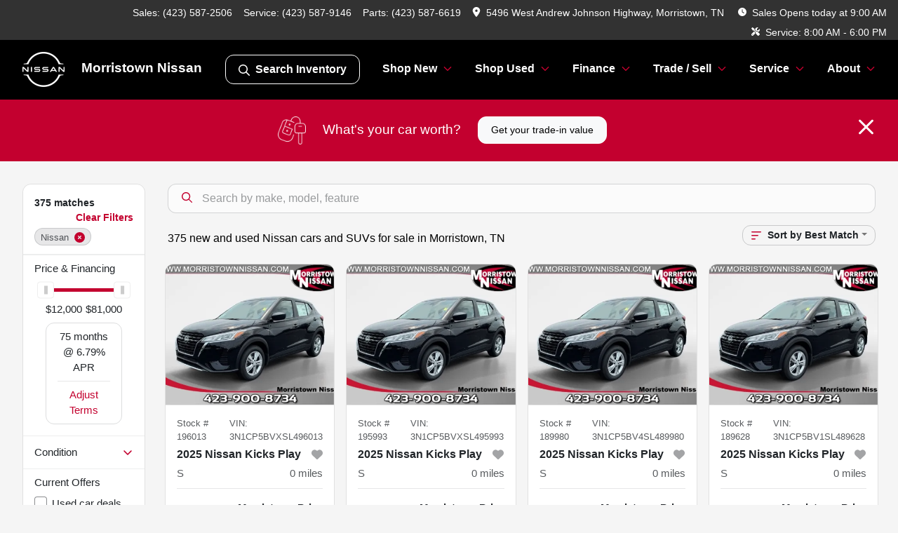

--- FILE ---
content_type: text/html; charset=utf-8
request_url: https://www.morristownnissan.com/nissan
body_size: 27870
content:
<!DOCTYPE html><html lang="en"><head><meta charSet="utf-8" data-next-head=""/><meta name="viewport" content="width=device-width, initial-scale=1.0" class="jsx-1223009681" data-next-head=""/><link rel="icon" href="https://static.overfuel.com/dealers/morristown-nissan/image/favicon-32x32.png" class="jsx-1223009681" data-next-head=""/><link rel="apple-touch-icon" sizes="180x180" href="https://static.overfuel.com/dealers/morristown-nissan/image/apple-touch-icon.png" class="jsx-1223009681" data-next-head=""/><link rel="icon" type="image/png" sizes="192x192" href="https://static.overfuel.com/dealers/morristown-nissan/image/android-chrome-192x192.png" class="jsx-1223009681" data-next-head=""/><link rel="icon" type="image/png" sizes="512x512" href="https://static.overfuel.com/dealers/morristown-nissan/image/android-chrome-512x512.png" class="jsx-1223009681" data-next-head=""/><meta property="og:url" content="https://www.morristownnissan.com/nissan" class="jsx-1223009681" data-next-head=""/><meta property="og:site_name" content="Morristown Nissan" class="jsx-1223009681" data-next-head=""/><meta property="og:type" content="website" class="jsx-1223009681" data-next-head=""/><meta property="og:image" content="https://static.overfuel.com/dealers/morristown-nissan/image/Nissan-Morristown-og.webp" class="jsx-1223009681" data-next-head=""/><meta name="format-detection" content="telephone=no,address=no" class="jsx-1223009681" data-next-head=""/><link rel="preload" href="/font/NissanBrand-Regular.woff2" as="font" type="font/woff2" crossorigin="anonymous" class="jsx-4207441945" data-next-head=""/><link rel="preload" href="/font/NissanBrand-Bold.woff2" as="font" type="font/woff2" crossorigin="anonymous" class="jsx-4207441945" data-next-head=""/><title data-next-head="">375 new and used Nissan cars and SUVs for sale in Morristown, TN | Morristown Nissan</title><meta property="og:title" content="375 new and used Nissan cars and SUVs for sale in Morristown, TN | Morristown Nissan" data-next-head=""/><meta name="description" content="Shop Morristown Nissan selection of 375 new and used Nissan cars and SUVs for sale in Morristown, TN" data-next-head=""/><meta property="og:description" content="Shop Morristown Nissan selection of 375 new and used Nissan cars and SUVs for sale in Morristown, TN" data-next-head=""/><link rel="canonical" href="https://www.morristownnissan.com/nissan" data-next-head=""/><link rel="next" href="https://www.morristownnissan.com/nissan/page/2" data-next-head=""/><link rel="preload" href="/_next/static/css/58b43e3c8017d3ba.css" as="style"/><script type="application/ld+json" class="jsx-1223009681" data-next-head="">{"@context":"https://schema.org","@type":"Organization","url":"https://www.morristownnissan.com","logo":"https://static.overfuel.com/dealers/morristown-nissan/image/android-chrome-192x192.png"}</script><link rel="preload" as="image" imageSrcSet="/oem/nissan-white.webp?w=64&amp;q=80 1x, /oem/nissan-white.webp?w=128&amp;q=80 2x" fetchPriority="high" data-next-head=""/><link rel="preload" as="image" imageSrcSet="/oem/nissan-white.webp?w=48&amp;q=80 1x, /oem/nissan-white.webp?w=96&amp;q=80 2x" fetchPriority="high" data-next-head=""/><script id="gainit" data-nscript="beforeInteractive">
            window.dataLayer = window.dataLayer || [];
            function gtag(){ window.dataLayer.push(arguments); }
            gtag('js', new Date());
            gtag('config', 'G-MFPYG860RS');
            
          </script><link rel="stylesheet" href="/_next/static/css/58b43e3c8017d3ba.css" data-n-g=""/><noscript data-n-css=""></noscript><script defer="" noModule="" src="/_next/static/chunks/polyfills-42372ed130431b0a.js"></script><script id="gatag" src="/gtag/js?id=G-MFPYG860RS&amp;l=dataLayer" defer="" data-nscript="beforeInteractive"></script><script defer="" src="/_next/static/chunks/5601.9c144d6328ba2581.js"></script><script defer="" src="/_next/static/chunks/2791.2494a2fb735c2809.js"></script><script defer="" src="/_next/static/chunks/4744.3238be3c0e11f459.js"></script><script defer="" src="/_next/static/chunks/748.c76f477143a8f116.js"></script><script defer="" src="/_next/static/chunks/2056.fe5fbb4ced7daed5.js"></script><script defer="" src="/_next/static/chunks/04ce947b-1a2fb7fb7f4eb2eb.js"></script><script defer="" src="/_next/static/chunks/7115-0e695373b530fcce.js"></script><script defer="" src="/_next/static/chunks/9320-d3cb4c548ab2883c.js"></script><script defer="" src="/_next/static/chunks/655-f32d8bd654120190.js"></script><script defer="" src="/_next/static/chunks/2033-ccbb47b0b86c3b08.js"></script><script defer="" src="/_next/static/chunks/872.15bd6bfb5d8cdca5.js"></script><script defer="" src="/_next/static/chunks/4610.cb5fe67beaf7f1de.js"></script><script defer="" src="/_next/static/chunks/3014.a9a0b5ab652f98e8.js"></script><script defer="" src="/_next/static/chunks/476.d481209788d7a27f.js"></script><script defer="" src="/_next/static/chunks/5966.a132af2705f5f969.js"></script><script defer="" src="/_next/static/chunks/4116.b23f12c7cc68b06b.js"></script><script defer="" src="/_next/static/chunks/6985.c321d642c328bfd5.js"></script><script defer="" src="/_next/static/chunks/4851.6e2fd352c54a4585.js"></script><script defer="" src="/_next/static/chunks/1125.b585ff32d6657eb2.js"></script><script src="/_next/static/chunks/webpack-399c606c53bebe87.js" defer=""></script><script src="/_next/static/chunks/framework-77dff60c8c44585c.js" defer=""></script><script src="/_next/static/chunks/main-819ca9995167ee4f.js" defer=""></script><script src="/_next/static/chunks/pages/_app-d70018bfe3524097.js" defer=""></script><script src="/_next/static/chunks/8230-fd615141ef99310a.js" defer=""></script><script src="/_next/static/chunks/7856-db7bf741a0ee53d2.js" defer=""></script><script src="/_next/static/chunks/4587-68b5c796bc85d386.js" defer=""></script><script src="/_next/static/chunks/1423-77cd04bb72d43ce6.js" defer=""></script><script src="/_next/static/chunks/4761-d55ae15e52027e06.js" defer=""></script><script src="/_next/static/chunks/6554-17ce05496a22ed1d.js" defer=""></script><script src="/_next/static/chunks/2439-be50dbabb48591ef.js" defer=""></script><script src="/_next/static/chunks/4204-2d23ae957a7fea54.js" defer=""></script><script src="/_next/static/chunks/9086-57110936e1d9f18a.js" defer=""></script><script src="/_next/static/chunks/4159-72e26b6c8b5e4fcf.js" defer=""></script><script src="/_next/static/chunks/8670-5388bb14ca8a6ed3.js" defer=""></script><script src="/_next/static/chunks/7265-749e906ff613fcd6.js" defer=""></script><script src="/_next/static/chunks/2775-3db6e184bc3b7a64.js" defer=""></script><script src="/_next/static/chunks/1646-3e7dd0c8dea625e4.js" defer=""></script><script src="/_next/static/chunks/pages/inventory-9ad38f51278e71a2.js" defer=""></script><script src="/_next/static/VXEt5V-hA8djczTEMLNu9/_buildManifest.js" defer=""></script><script src="/_next/static/VXEt5V-hA8djczTEMLNu9/_ssgManifest.js" defer=""></script><style id="__jsx-1223009681">:root{--color-primary:#C3002F;--color-secondary:#C3002F;--color-highlight:#4e5155;--persistent-banner-background-color:#C3002F;--persistent-banner-text-color:#212529;--srp-height:75%;--cookie-consent-bg:#343a40;--cookie-consent-text:#fff;--cookie-consent-link:#fff}body{letter-spacing:0;background:#f5f5f5;font-size:.95rem;top:0px!important} #mobile-nav{background:#fff}#header-nav ul li{position:relative;color:inherit;display:inline-block;padding:1.5rem 1rem;text-transform:none;font-size:16px}#header-nav a.noChildren{color:inherit}.text-primary,svg.text-primary,.blog-article a:not(.btn),.blog-article a:not(.btn):visited{color:var(--color-primary)!important;fill:var(--color-primary)}.blog-article a:not(.btn) svg,.blog-article a:not(.btn):visited svg{fill:var(--color-primary)!important}.bg-preheader{background:#111;color:#fff}.text-preheader{color:#fff!important}.bg-preheader i,.bg-preheader svg,.bg-preheader .dropdown-toggle::after{color:#C3002F!important;fill:#C3002F!important}.bg-header{background:#fff}.bg-footer{background:#111}.bg-heroSearch{background:black;padding:6rem 0;position:relative;overflow-x:clip;-webkit-background-size:cover!important;-moz-background-size:cover!important;-o-background-size:cover!important;background-size:cover!important;background-position:center center;background-repeat:no-repeat}.bg-heroSearch #hero-img{left:0;bottom:0}.text-highlight{color:#4e5155!important}.btn-outline-primary,.btn-outline-primary:hover{border-color:var(--color-primary);color:var(--color-primary)}.btn-outline-primary svg,.btn-outline-primary:hover svg,.btn-link svg{fill:var(--color-primary)}#top-banner svg{fill:#fff!important}.btn-outline-primary:focus{color:inherit}.btn-default:active{color:white!important}.btn-default:active svg{fill:white}.btn-link.show svg{fill:white!important}.btn-link.show::after{color:#fff!important}.cElement a,.cElement a:hover{color:var(--color-primary)}.cElement a.btn:not(.btn-outline-primary):not(.btn-primary){color:#fff}.split-boxes{background-image:linear-gradient(90deg,var(--color-secondary),var(--color-secondary)50%,var(--color-primary)0,var(--color-primary))}.img-srp-container:before{display:block;content:"";width:100%;padding-top:75%}.btn-outline-primary:disabled{color:var(--color-primary)!important;border-color:var(--color-primary)!important}.aiBg{position:relative;background:linear-gradient(90deg,var(--color-primary),#ccc);border-radius:14px;padding:2px}.aiBg input{border:0!important;z-index:5}.react-datepicker__day--selected,.react-datepicker__day--in-selecting-range,.react-datepicker__day--in-range,.react-datepicker__month-text--selected,.react-datepicker__month-text--in-selecting-range,.react-datepicker__month-text--in-range,.react-datepicker__quarter-text--selected,.react-datepicker__quarter-text--in-selecting-range,.react-datepicker__quarter-text--in-range,.react-datepicker__year-text--selected,.react-datepicker__year-text--in-selecting-range,.react-datepicker__year-text--in-range,.react-datepicker__day--keyboard-selected:hover,.react-datepicker__month-text--keyboard-selected:hover,.react-datepicker__quarter-text--keyboard-selected:hover,.react-datepicker__year-text--keyboard-selected:hover{background-color:var(--color-primary);color:white}.text-secondary{color:var(--color-secondary)!important}.ribbon span{background-color:var(--color-primary)!important}.border-primary,html:not([dir=rtl]) .border-primary,html[dir=rtl] .border-primary{border-color:var(--color-primary)!important}.drag-active{border:1px dashed var(--color-primary)!important}.progress-bar,.bg-primary,.badge-primary,.btn-primary,.nav-pills .nav-link.active,.nav-pills .nav-link.active:hover,.nav-pills .nav-link.active:focus,.btn-check:checked+.btn,.btn.active,.btn.show,.btn:first-child:active,:not(.btn-check)+.btn:active{background-color:var(--color-primary)!important}.btn-primary,.btn-check:checked+.btn,.btn.active,.btn.show,.btn:first-child:active,:not(.btn-check)+.btn:active{border-color:var(--color-primary)!important}.btn-secondary{background-color:var(--color-secondary)!important;border-color:var(--color-secondary)!important}.btn-secondary:focus,.btn-secondary.focus{border-color:var(--color-secondary)!important}.btn-primary:focus,.btn-primary.focus{border-color:var(--color-primary)!important}.btn-primary.disabled,.btn-primary:disabled{border-color:var(--color-primary)!important;background:var(--color-primary)!important}.border-theme,.btn-group .btn-primary,.input-group-prepend .btn-primary,.input-group-append .btn-primary{border-color:var(--color-primary)!important}.rdp-button:focus:not([disabled]),.rdp-button:active:not([disabled]){background-color:#f5f5f5!important;border-color:var(--color-primary)!important}.rdp-day_selected:not([disabled]),.rdp-day_selected:focus:not([disabled]),.rdp-day_selected:active:not([disabled]),.rdp-day_selected:hover:not([disabled]){background-color:var(--color-primary)!important}.btn-group .active svg{color:var(--color-primary)!important}#header-nav ul li::after{border-color:var(--color-primary)!important}.bg-secondary,.badge-secondary{background-color:var(--color-secondary)!important;color:white!important}#languagedropdown{color:#fff;text-decoration:none;margin-top:-3px}.goog-te-combo{width:100%;background:#111!important;color:#fff!important;border:none;font-size:.9rem!important;font-family:inherit!important;margin:1px 0!important;-webkit-appearance:none}#persistent_banner_desktop,#persistent_banner_mobile,#persistent_banner_desktop a,#persistent_banner_mobile a{background-color:#C3002F;z-index:5;color:#212529!important}.gg-app{z-index:1!important}@media(max-width:575px){.bg-heroSearch #hero-img-mobile{object-fit:cover;width:100%!important;height:100%!important;top:0}
        }@media(min-width:576px){.bg-heroSearch{padding:7rem 0;position:relative;background-image:url("https://static.overfuel.com/dealers/morristown-nissan/image/Nissan-Morristown-desktop-hero.webp");-webkit-background-size:cover!important;-moz-background-size:cover!important;-o-background-size:cover!important;background-size:cover!important;background-position:top center;background-repeat:no-repeat}.srpCardLocation{cursor:default!important}.srpCardLocation .fa-phone{display:none!important}}
        
        @media screen and (max-width: 575px) { .bg-heroSearch { padding: 4rem 0; } }

#search_desktop {
    color: #fff !important;
    border: 1px solid #fff !important;
}

.price-financing-slider {
    background-color: #000;
}

        

        
      </style><style id="__jsx-2986122343">.container-fluid{max-width:2548px!important}#desktop-search{width:100%}#header-nav ul li,#search_desktop{font-weight:600}#header-nav ul li ul{top:3.5rem;border-radius:12px}#header-nav ul>li:last-of-type{padding-right:0!important}#header-nav ul li ul li{font-weight:normal!important}.searchInventory{border-color:#E8E8E8!important;padding:1.5rem 1rem}.searchInventory svg{fill:#C3002F}#googletranslate{padding-top:.6rem}.route-home #persistent-search{display:none}.card{overflow:hidden;border:1px solid transparent!important;box-shadow:0 0 0!important;border:1px solid#e1e1e1!important;border-radius:12px!important}.card-header{border-radius:12px 12px 0 0!important}.card-footer:last-child{border-radius:0 0 12px 12px!important}.rounded,.btn,input,.form-control,#home-search-wrapper,.custom-select{border-radius:12px!important}.rounded_bottom{border-bottom-left-radius:12px;border-bottom-right-radius:12px}.btn-group .btn:first-child{border-radius:12px 0 0 12px!important}.btn-group .btn:last-child{border-radius:0 12px 12px 0!important}.btn-group .btn{border-radius:0!important}.btn-group .btn.active{border-color:#C3002F!important}.input-group>.form-control:not(.border-radius-0):not(:first-child),.input-group>.custom-select:not(.border-radius-0):not(:first-child){border-radius:0 12px 12px 0!important}.input-group>.input-group-text.prepend:first-of-type{border-radius:12px 0 0 12px!important}.input-group>.input-group-text.append:last-of-type{border-radius:0 12px 12px 0!important}.border-radius-0{border-radius:0 0 0 0!important;border-bottom-right-radius:0!important;border-bottom-left-radius:0!important;border-top-right-radius:0!important;border-top-left-radius:0!important}.accordion-item:first-of-type{border-radius:12px 12px 0 0!important}.accordion-item:last-of-type{border-radius:0 0 12px 12px!important}</style><style id="__jsx-4207441945">@font-face{font-family:"NissanBrand";src:url("/font/NissanBrand-Regular.woff2")format("woff2");font-weight:400;font-style:normal;font-display:block}@font-face{font-family:"NissanBrand";src:url("/font/NissanBrand-Bold.woff2")format("woff2");font-weight:700;font-style:normal;font-display:block}body{font-family:"Nissan",sans-serif!important}#header-nav ul li::after{border-color:#C3002E!important}#mobile-nav svg{fill:#C3002E}#homepage_header{position:sticky!important;top:0!important;z-index:25!important}#header-nav ul li{padding:1.3rem 1rem;color:#fff!important}.bg-preheader{background:#323232!important;font-size:13.9px;color:#fff!important}#mobile-nav{background:black!important;color:white!important}#mobile-nav .fa-bars{padding-right:5px}.bg-preheader{background:#323232!important}.bg-header{background:black!important;color:white!important}.bg-header .logo-text{color:white!important}.searchInventory svg{fill:#fff!important}.btn-primary,.btn-primary:hover,.btn-primary:active,.btn-primary:focus{background-color:#C3002E!important;border-color:#C3002E!important}.progress-bar,.bg-primary,.badge-primary,.btn-primary,.nav-pills .nav-link.active,.nav-pills .nav-link.active:hover,.nav-pills .nav-link.active:focus,.btn-check:checked+.btn,.btn.active,.btn.show,.btn:first-child:active,:not(.btn-check)+.btn:active{background-color:#C3002E!important;border-color:#C3002E!important}.btn-primary,.btn-check:checked+.btn,.btn.active,.btn.show,.btn:first-child:active,:not(.btn-check)+.btn:active{border-color:#C3002E!important}.btn-outline-primary,.btn-outline-primary:hover{border-color:#C3002E;color:#C3002E}.border-theme,.btn-group .btn-primary,.input-group-prepend .btn-primary,.input-group-append .btn-primary{border-color:#C3002E!important}.bg-preheader i,.bg-preheader svg,.bg-preheader .dropdown-toggle::after{color:#fff!important;fill:#fff!important}.text-primary,.text-primary svg{color:#C3002E!important;fill:#C3002E!important}</style><style data-styled="" data-styled-version="6.3.8">.dYClpH{position:absolute;left:0;width:100%;fill:rgba(255,255,255,0.75);z-index:2;text-align:center;}/*!sc*/
.dYClpH .active{fill:#fff;}/*!sc*/
@media(min-width:575px){.dYClpH{display:none;}}/*!sc*/
data-styled.g9[id="sc-a592eecc-1"]{content:"dYClpH,"}/*!sc*/
.hAziuE{position:absolute;top:5px;left:0;width:100%;height:100%;z-index:1;}/*!sc*/
.hAziuE .left-toggle{position:absolute;background-color:rgb(0,0,0,.6);top:35%;left:0;padding:0.5rem;}/*!sc*/
.hAziuE .right-toggle{position:absolute;background-color:rgb(0,0,0,.6);top:35%;right:0;padding:0.5rem;}/*!sc*/
@media(min-width:575px){.hAziuE .toggle{display:none;}.hAziuE:hover .toggle{display:block!important;}}/*!sc*/
data-styled.g10[id="sc-a592eecc-2"]{content:"hAziuE,"}/*!sc*/
.iEIvjh{position:fixed;content:'nissan';top:63px;left:0;z-index:25;}/*!sc*/
.iEIvjh.searchVisible{height:calc(100% - 67px);overflow:scroll;}/*!sc*/
data-styled.g19[id="sc-2cecbaee-0"]{content:"iEIvjh,"}/*!sc*/
</style></head><body> <link rel="preload" as="image" imageSrcSet="/oem/nissan-white.webp?w=64&amp;q=80 1x, /oem/nissan-white.webp?w=128&amp;q=80 2x" fetchPriority="high"/><link rel="preload" as="image" imageSrcSet="/oem/nissan-white.webp?w=48&amp;q=80 1x, /oem/nissan-white.webp?w=96&amp;q=80 2x" fetchPriority="high"/><link rel="preload" as="image" imageSrcSet="https://static.overfuel.com/photos/1697/1063596/image-1-thumb.webp?w=640&amp;q=80 1x, https://static.overfuel.com/photos/1697/1063596/image-1-thumb.webp?w=1920&amp;q=80 2x" fetchPriority="high"/><link rel="preload" as="image" imageSrcSet="https://static.overfuel.com/photos/1697/1063596/image-2-thumb.webp?w=640&amp;q=80 1x, https://static.overfuel.com/photos/1697/1063596/image-2-thumb.webp?w=1920&amp;q=80 2x" fetchPriority="high"/><link rel="preload" as="image" imageSrcSet="https://static.overfuel.com/photos/1697/1063597/image-1-thumb.webp?w=640&amp;q=80 1x, https://static.overfuel.com/photos/1697/1063597/image-1-thumb.webp?w=1920&amp;q=80 2x" fetchPriority="high"/><link rel="preload" as="image" imageSrcSet="https://static.overfuel.com/photos/1697/1063597/image-2-thumb.webp?w=640&amp;q=80 1x, https://static.overfuel.com/photos/1697/1063597/image-2-thumb.webp?w=1920&amp;q=80 2x" fetchPriority="high"/><link rel="preload" as="image" imageSrcSet="https://static.overfuel.com/photos/1697/1063652/image-1-thumb.webp?w=640&amp;q=80 1x, https://static.overfuel.com/photos/1697/1063652/image-1-thumb.webp?w=1920&amp;q=80 2x" fetchPriority="high"/><link rel="preload" as="image" imageSrcSet="https://static.overfuel.com/photos/1697/1063652/image-2-thumb.webp?w=640&amp;q=80 1x, https://static.overfuel.com/photos/1697/1063652/image-2-thumb.webp?w=1920&amp;q=80 2x" fetchPriority="high"/><link rel="preload" as="image" imageSrcSet="https://static.overfuel.com/photos/1697/1063653/image-1-thumb.webp?w=640&amp;q=80 1x, https://static.overfuel.com/photos/1697/1063653/image-1-thumb.webp?w=1920&amp;q=80 2x" fetchPriority="high"/><link rel="preload" as="image" imageSrcSet="https://static.overfuel.com/photos/1697/1063653/image-2-thumb.webp?w=640&amp;q=80 1x, https://static.overfuel.com/photos/1697/1063653/image-2-thumb.webp?w=1920&amp;q=80 2x" fetchPriority="high"/><link rel="preload" as="image" imageSrcSet="https://static.overfuel.com/photos/1697/1166047/image-1-thumb.webp?w=640&amp;q=80 1x, https://static.overfuel.com/photos/1697/1166047/image-1-thumb.webp?w=1920&amp;q=80 2x" fetchPriority="high"/><link rel="preload" as="image" imageSrcSet="https://static.overfuel.com/photos/1697/1166047/image-2-thumb.webp?w=640&amp;q=80 1x, https://static.overfuel.com/photos/1697/1166047/image-2-thumb.webp?w=1920&amp;q=80 2x" fetchPriority="high"/><link rel="preload" as="image" imageSrcSet="https://static.overfuel.com/photos/1697/1063650/image-1-thumb.webp?w=640&amp;q=80 1x, https://static.overfuel.com/photos/1697/1063650/image-1-thumb.webp?w=1920&amp;q=80 2x" fetchPriority="high"/><link rel="preload" as="image" imageSrcSet="https://static.overfuel.com/photos/1697/1063650/image-2-thumb.webp?w=640&amp;q=80 1x, https://static.overfuel.com/photos/1697/1063650/image-2-thumb.webp?w=1920&amp;q=80 2x" fetchPriority="high"/><div id="__next"><script type="application/ld+json" class="jsx-1223009681">{"@context":"https://schema.org","@type":["AutoDealer","LocalBusiness"],"name":"Morristown Nissan","image":"https://static.overfuel.com/dealers/morristown-nissan/image/Nissan-Morristown-og.webp","@id":"https://www.morristownnissan.com/#organization","url":"https://www.morristownnissan.com/","telephone":"+14235872506","address":{"@type":"PostalAddress","streetAddress":"5496 West Andrew Johnson Highway","addressLocality":"Morristown","addressRegion":"TN","postalCode":"37814","addressCountry":"US"},"geo":{"@type":"GeoCoordinates","latitude":36.182502,"longitude":-83.3824818},"openingHoursSpecification":[{"@type":"OpeningHoursSpecification","dayOfWeek":"Monday","opens":"09:00","closes":"20:00"},{"@type":"OpeningHoursSpecification","dayOfWeek":"Tuesday","opens":"09:00","closes":"20:00"},{"@type":"OpeningHoursSpecification","dayOfWeek":"Wednesday","opens":"09:00","closes":"20:00"},{"@type":"OpeningHoursSpecification","dayOfWeek":"Thursday","opens":"09:00","closes":"20:00"},{"@type":"OpeningHoursSpecification","dayOfWeek":"Friday","opens":"09:00","closes":"20:00"},{"@type":"OpeningHoursSpecification","dayOfWeek":"Saturday","opens":"09:00","closes":"19:00"}],"sameAs":["https://www.facebook.com/p/Morristown-Nissan-61552355588067","https://www.instagram.com/morristownnissan/"],"aggregateRating":{"@type":"AggregateRating","ratingValue":4.6,"reviewCount":2602},"hasMap":"https://maps.google.com/?q=5496+West+Andrew+Johnson+Highway+Morristown+TN+37814","contactPoint":[{"@type":"ContactPoint","contactType":"Sales","telephone":"+14235872506","availableLanguage":["English","Spanish"],"areaServed":"US"}],"knowsAbout":["used cars","trade-in","auto financing","vehicle service"]}</script><div translate="no" class="jsx-1223009681 notranslate"><div id="google_translate_element" style="display:none" class="jsx-1223009681"></div></div><div class="mode-undefined full_width route-srp"><header role="banner" class="d-none d-xl-block " id="header-desktop"><div class="border-bottom bg-preheader text-preheader theme-dark"><div class="container-fluid"><div class="row"><div class="text-end col"><span class="py-2 px-2 d-inline-block cursor-pointer">Sales: <!-- -->(423) 587-2506</span><span class="py-2 px-2 d-inline-block cursor-pointer">Service: <!-- -->(423) 587-9146</span><span class="py-2 px-2 d-inline-block cursor-pointer">Parts: <!-- -->(423) 587-6619</span><div class="py-2 ms-auto px-2 d-inline-block cursor-pointer position-relative" role="button"><div class="float-start" style="margin-top:-2px"><span class="d-inline-block faIcon ofa-solid ofa-location-dot me-2" style="line-height:1"><svg height="14" width="12" fill="inherit"><use xlink:href="/solid.svg#location-dot"></use></svg></span></div><span class="d-inline-block me-1 notranslate">5496 West Andrew Johnson Highway, Morristown, TN</span></div><div class="d-inline-block ps-2"><div class="float-start" style="margin-top:-2px"><span class="d-inline-block faIcon ofa-solid ofa-clock me-2"><svg height="14" width="12" fill="inherit"><use xlink:href="/solid.svg#clock"></use></svg></span></div>Sales<!-- --> <!-- -->Opens today at 9:00 AM</div><div class="d-inline-block ps-4"><div class="float-start" style="margin-top:-2px"><span class="d-inline-block faIcon ofa-solid ofa-screwdriver-wrench me-2"><svg height="14" width="12" fill="inherit"><use xlink:href="/solid.svg#screwdriver-wrench"></use></svg></span></div>Service:<!-- --> <!-- -->8:00 AM - 6:00 PM</div></div></div></div></div><div class="px-3 border-bottom bg-header position-relative " id="interior_header"><div class="container-fluid"><div class="d-flex align-items-center"><a title="Morristown Nissan" id="logo-link" href="/"><img alt="Morristown Nissan" fetchPriority="high" loading="eager" width="60" height="50" decoding="async" data-nimg="1" class="my-1" style="color:transparent" srcSet="/oem/nissan-white.webp?w=64&amp;q=80 1x, /oem/nissan-white.webp?w=128&amp;q=80 2x" src="/oem/nissan-white.webp?w=128&amp;q=80"/><span class="text-large logo-text ps-4 font-weight-bold">Morristown Nissan</span></a><div class="ms-auto" id="header-nav"><ul><li class="searchInventory"><button type="button" id="search_desktop" title="Browse Inventory" class="text-decoration-none text-dark bg-light btn btn-link"><span class="d-inline-block faIcon ofa-regular ofa-magnifying-glass me-2"><svg height="16" width="16" fill="inherit"><use xlink:href="/regular.svg#magnifying-glass"></use></svg></span>Search Inventory</button></li><li class="cursor-pointer">Shop New<span class="d-inline-block faIcon ofa-regular ofa-angle-down ms-2 text-primary"><svg height="15" width="14" fill="#C3002F"><use xlink:href="/regular.svg#angle-down"></use></svg></span><ul><li class="cursor-pointer"><a target="_self" title="All new inventory" class="" href="/new-inventory">All new inventory</a></li><li class="cursor-pointer"><a target="_self" title="Cars" class="" href="/new-cars">Cars</a></li><li class="cursor-pointer"><a target="_self" title="Trucks" class="" href="/new-trucks">Trucks</a></li><li class="cursor-pointer"><a target="_self" title="SUVs" class="" href="/new-suvs">SUVs</a></li><li class="cursor-pointer"><a target="_self" title="Manager specials" class="" href="/new-inventory?year[gt]=2025&amp;year[lt]=2025">Manager specials</a></li></ul></li><li class="cursor-pointer">Shop Used<span class="d-inline-block faIcon ofa-regular ofa-angle-down ms-2 text-primary"><svg height="15" width="14" fill="#C3002F"><use xlink:href="/regular.svg#angle-down"></use></svg></span><ul><li class="cursor-pointer"><a target="_self" title="All used inventory" class="" href="/used-inventory">All used inventory</a></li><li class="cursor-pointer"><a target="_self" title="Used vehicle specials" class="" href="/used-car-deals">Used vehicle specials</a></li></ul></li><li class="cursor-pointer">Finance<span class="d-inline-block faIcon ofa-regular ofa-angle-down ms-2 text-primary"><svg height="15" width="14" fill="#C3002F"><use xlink:href="/regular.svg#angle-down"></use></svg></span><ul><li class="cursor-pointer"><a target="_self" title="Get approved" class="" href="/finance">Get approved</a></li><li class="cursor-pointer"><a target="_self" title="Car loan calculator" class="" href="/car-loan-calculator">Car loan calculator</a></li><li class="cursor-pointer"><a target="_self" title="Get pre-qualified with Capital One" class="" href="/get-pre-qualified-with-capital-one">Get pre-qualified with Capital One</a></li><li class="cursor-pointer"><a target="_self" title="Nissan college grad program" class="" href="/nissan-college-grad-program">Nissan college grad program</a></li><li class="cursor-pointer"><a target="_self" title="Nissan military program" class="" href="/nissan-military-program">Nissan military program</a></li></ul></li><li class="cursor-pointer">Trade / Sell<span class="d-inline-block faIcon ofa-regular ofa-angle-down ms-2 text-primary"><svg height="15" width="14" fill="#C3002F"><use xlink:href="/regular.svg#angle-down"></use></svg></span><ul><li class="cursor-pointer"><a target="_self" title="Get trade-in value" class="" href="/trade-in-car-morristown-tn">Get trade-in value</a></li><li class="cursor-pointer"><a target="_self" title="Sell us your car" class="" href="/sell-car">Sell us your car</a></li></ul></li><li class="cursor-pointer">Service<span class="d-inline-block faIcon ofa-regular ofa-angle-down ms-2 text-primary"><svg height="15" width="14" fill="#C3002F"><use xlink:href="/regular.svg#angle-down"></use></svg></span><ul><li class="cursor-pointer"><a target="_self" title="Service center" class="" href="/nissan-service-center-morristown-tn">Service center</a></li><li class="cursor-pointer"><a target="_self" title="Schedule service" class="" href="/schedule-car-maintenance-or-auto-repair-morristown-tn">Schedule service</a></li><li class="cursor-pointer"><a target="_self" title="Service financing" class="" href="/service-financing">Service financing</a></li><li class="cursor-pointer"><a target="_self" title="Service specials" class="" href="/service-specials-morristown-tn">Service specials</a></li><li class="cursor-pointer"><a target="_blank" title="Tire Center" class="" href="http://www.nissantireadvantage.com/?uid=6D262CF4-3F1D-4868-909C8834A8340E14">Tire Center<span class="d-inline-block faIcon ofa-regular ofa-arrow-up-right-from-square ms-2 text-muted"><svg height="16" width="16" fill="#a3a4a6"><use xlink:href="/regular.svg#arrow-up-right-from-square"></use></svg></span></a></li></ul></li><li class="cursor-pointer">About<span class="d-inline-block faIcon ofa-regular ofa-angle-down ms-2 text-primary"><svg height="15" width="14" fill="#C3002F"><use xlink:href="/regular.svg#angle-down"></use></svg></span><ul><li class="cursor-pointer"><a target="_self" title="About us" class="" href="/about-morristown-nissan-in-morristown-tn">About us</a></li><li class="cursor-pointer"><a target="_self" title="Contact us" class="" href="/contact-morristown-nissan-in-morristown-tn">Contact us</a></li><li class="cursor-pointer"><a target="_self" title="Meet the staff" class="" href="/team-morristown-nissan-in-morristown-tn">Meet the staff</a></li><li class="cursor-pointer"><a target="_self" title="Careers" class="" href="/automotive-jobs-in-morristown-tn">Careers</a></li><li class="cursor-pointer"><a target="_self" title="Customer reviews" class="" href="/morristown-nissan-customer-reviews">Customer reviews</a></li></ul></li></ul></div></div><div class="clearfix"></div></div></div></header><div id="mobile-nav" class="border-bottom border-bottom d-xl-none position-fixed d-flex align-items-center w-100"><div class="d-flex w-100 align-items-center pt-2" id="mobile-header"><div class="text-nowrap d-flex align-items-center ps-3 "><img alt="Morristown Nissan" fetchPriority="high" loading="eager" width="45" height="38" decoding="async" data-nimg="1" class="my-1" style="color:transparent" srcSet="/oem/nissan-white.webp?w=48&amp;q=80 1x, /oem/nissan-white.webp?w=96&amp;q=80 2x" src="/oem/nissan-white.webp?w=96&amp;q=80"/><span class="logo-text ps-3">Morristown Nissan</span></div><div class="my-0 ms-auto mobilePhone px-2 ms-auto"><span class="d-inline-block faIcon ofa-solid ofa-phone h3 my-0"><svg height="25" width="25" fill="#C3002F"><use xlink:href="/solid.svg#phone"></use></svg></span></div><div class="text-end ps-2 "><span class="d-inline-block faIcon ofa-solid ofa-bars h2 me-1 mb-0 mt-n1"><svg height="29" width="29" fill="#C3002F"><use xlink:href="/solid.svg#bars"></use></svg></span></div></div></div><div style="height:104px" class="d-block d-xl-none" id="mobile-nav-spacer"></div><script type="application/ld+json"></script><main id="inventory-index" class="position-relative path-inventory"><div class="bg-secondary p-4 d-block" id="top-banner"><div class="align-items-center container"><div class="d-flex align-items-center row"><div class="text-large text-center text-white col-sm-12"><img alt="Get your trade-in value" loading="lazy" width="40" height="40" decoding="async" data-nimg="1" class="me-4 d-none d-sm-inline-block" style="color:transparent" srcSet="https://static.overfuel.com/images/icons/streamlinehq-car-tool-keys-transportation-white-200.PNG?w=48&amp;q=80 1x, https://static.overfuel.com/images/icons/streamlinehq-car-tool-keys-transportation-white-200.PNG?w=96&amp;q=80 2x" src="https://static.overfuel.com/images/icons/streamlinehq-car-tool-keys-transportation-white-200.PNG?w=96&amp;q=80"/>What&#x27;s your car worth?<button type="button" class="border-white ms-4 mt-3 mt-sm-0 btn btn-light">Get your trade-in value</button><button type="button" class="close text-white text-large float-end p-0 mb-n2 mt-n1 mr-n2 btn btn-link"><span class="d-inline-block faIcon ofa-regular ofa-xmark text-white"><svg height="36" width="25" fill="white"><use xlink:href="/regular.svg#xmark"></use></svg></span></button></div></div></div></div><div whichOem="nissan" class="sc-2cecbaee-0 iEIvjh w-100 border-bottom ToolbarMobile bg-white d-block d-xl-none searchHidden"><div class="no-gutters row-bordered text-start text-nowrap sticky-top bg-white border-bottom border-top row"><div class="py-2 pe-2 ps-3 cursor-pointer col-sm-6 col-5"><span class="d-inline-block faIcon ofa-regular ofa-bars-filter text-primary me-2"><svg height="16" width="16" fill="#C3002F"><use xlink:href="/regular.svg#bars-filter"></use></svg></span>Filters</div><div class="py-2 px-3 col-sm-5 col-5"><span class="d-inline-block faIcon ofa-regular ofa-arrow-down-wide-short text-primary me-2"><svg height="16" width="16" fill="#C3002F"><use xlink:href="/regular.svg#arrow-down-wide-short"></use></svg></span>Best Match</div><div aria-label="Close" class="py-2 pe-3 text-end  col-sm-1 col-2"><span class="d-inline-block faIcon ofa-regular ofa-magnifying-glass text-primary me-2"><svg height="16" width="16" fill="#C3002F"><use xlink:href="/regular.svg#magnifying-glass"></use></svg></span></div></div></div><div class="mb-5 container-fluid"><div class="d-flex mt-3"><div class="d-none d-xl-block filter-container w-20"><div class="p-3"><div class="mb-5 mt-3 mt-md-0 notranslate filterCard card"><div class="pt-3 pb-2 bg-white card-header"><div class="card-title h6 font-weight-bold mb-2">375<!-- --> matches</div></div><form data-cy="filter-section" class="pb-0 mt-sm-0"><div class="price-financing card-footer"><div class="cursor-pointer">Price <!-- -->&amp; Financing</div><div class="mt-2 px-3 collapse show"><div class="opacity-100"><div style="transform:scale(1);cursor:inherit;height:24px;display:flex;width:100%"><div style="height:5px;width:100%;border-radius:4px;background:linear-gradient(to right, #ccc 0%, #ccc 0%, #C3002F 0%, #C3002F 100%, #ccc 100%, #ccc 100%);align-self:center" class="price-financing-slider"><div style="position:absolute;z-index:0;cursor:grab;user-select:none;touch-action:none;-webkit-user-select:none;-moz-user-select:none;-ms-user-select:none;height:24px;width:24px;border-radius:4px;background-color:#FFF;display:flex;justify-content:center;align-items:center;border:1px solid #eee;outline:0;left:0" tabindex="0" aria-valuemax="81000" aria-valuemin="12000" aria-valuenow="12000" draggable="false" aria-label="Accessibility label" role="slider"><div style="height:12px;width:5px;background-color:#CCC"></div></div><div style="position:absolute;z-index:1;cursor:grab;user-select:none;touch-action:none;-webkit-user-select:none;-moz-user-select:none;-ms-user-select:none;height:24px;width:24px;border-radius:4px;background-color:#FFF;display:flex;justify-content:center;align-items:center;border:1px solid #eee;outline:0;left:0" tabindex="0" aria-valuemax="81000" aria-valuemin="12000" aria-valuenow="81000" draggable="false" aria-label="Accessibility label" role="slider"><div style="height:12px;width:5px;background-color:#CCC"></div></div></div></div><div class="mt-1 no-gutters row"><div class="ms-n3 col">$12,000</div><div class="me-n3 text-end col">$81,000</div></div></div><div class="rounded text-sm border my-2 py-2 px-3 text-center">75<!-- --> months @ <span class="notranslate">NaN<!-- -->%</span> APR<div class="text-primary cursor-pointer border-top mt-2 pt-2">Adjust Terms</div></div><input type="hidden" tabindex="-1" id="minprice" name="price[gt]" value="12000"/><input type="hidden" tabindex="-1" id="maxprice" name="price[lt]" value="81000"/></div></div><div class="card-footer"><div class="cursor-pointer py-1" data-cy="toggle-filter-condition">Condition<span class="d-inline-block faIcon ofa-regular ofa-angle-down text-primary float-end"><svg height="16" width="16" fill="#C3002F"><use xlink:href="/regular.svg#angle-down"></use></svg></span></div></div><div class="card-footer"><div>Current Offers</div><div class="collapse show"><div class="mt-2 cursor-pointer"><label class="custom-control custom-checkbox"><input type="checkbox" class="custom-control-input" name="usedcardealdays" value="1"/><span class="custom-control-label">Used car deals</span></label></div></div></div><div class="card-footer"><div class="cursor-pointer py-1" data-cy="toggle-make-model">Make &amp; Model<span class="d-inline-block faIcon ofa-regular ofa-angle-up text-primary float-end"><svg height="16" width="16" fill="#C3002F"><use xlink:href="/regular.svg#angle-up"></use></svg></span></div><div data-cy="filter-make-container" style="overflow-y:auto;max-height:300px"><div class="mt-2 cursor-pointer"><label class="custom-control custom-checkbox" for="ma_Chevrolet"><input type="checkbox" id="ma_Chevrolet" class="custom-control-input" name="make[]" value="Chevrolet"/><span class="custom-control-label">Chevrolet<!-- --> (<!-- -->5<!-- -->)</span></label></div><div class="mt-2 cursor-pointer"><label class="custom-control custom-checkbox" for="ma_Dodge"><input type="checkbox" id="ma_Dodge" class="custom-control-input" name="make[]" value="Dodge"/><span class="custom-control-label">Dodge<!-- --> (<!-- -->1<!-- -->)</span></label></div><div class="mt-2 cursor-pointer"><label class="custom-control custom-checkbox" for="ma_Ford"><input type="checkbox" id="ma_Ford" class="custom-control-input" name="make[]" value="Ford"/><span class="custom-control-label">Ford<!-- --> (<!-- -->9<!-- -->)</span></label></div><div class="mt-2 cursor-pointer"><label class="custom-control custom-checkbox" for="ma_GMC"><input type="checkbox" id="ma_GMC" class="custom-control-input" name="make[]" value="GMC"/><span class="custom-control-label">GMC<!-- --> (<!-- -->5<!-- -->)</span></label></div><div class="mt-2 cursor-pointer"><label class="custom-control custom-checkbox" for="ma_Honda"><input type="checkbox" id="ma_Honda" class="custom-control-input" name="make[]" value="Honda"/><span class="custom-control-label">Honda<!-- --> (<!-- -->7<!-- -->)</span></label></div><div class="mt-2 cursor-pointer"><label class="custom-control custom-checkbox" for="ma_Hyundai"><input type="checkbox" id="ma_Hyundai" class="custom-control-input" name="make[]" value="Hyundai"/><span class="custom-control-label">Hyundai<!-- --> (<!-- -->4<!-- -->)</span></label></div><div class="mt-2 cursor-pointer"><label class="custom-control custom-checkbox" for="ma_Jeep"><input type="checkbox" id="ma_Jeep" class="custom-control-input" name="make[]" value="Jeep"/><span class="custom-control-label">Jeep<!-- --> (<!-- -->9<!-- -->)</span></label></div><div class="mt-2 cursor-pointer"><label class="custom-control custom-checkbox" for="ma_Kia"><input type="checkbox" id="ma_Kia" class="custom-control-input" name="make[]" value="Kia"/><span class="custom-control-label">Kia<!-- --> (<!-- -->7<!-- -->)</span></label></div><div class="mt-2 cursor-pointer"><label class="custom-control custom-checkbox" for="ma_Lincoln"><input type="checkbox" id="ma_Lincoln" class="custom-control-input" name="make[]" value="Lincoln"/><span class="custom-control-label">Lincoln<!-- --> (<!-- -->1<!-- -->)</span></label></div><div class="mt-2 cursor-pointer"><label class="custom-control custom-checkbox" for="ma_Mazda"><input type="checkbox" id="ma_Mazda" class="custom-control-input" name="make[]" value="Mazda"/><span class="custom-control-label">Mazda<!-- --> (<!-- -->1<!-- -->)</span></label></div><div class="mt-2 cursor-pointer"><label class="custom-control custom-checkbox" for="ma_Mercury"><input type="checkbox" id="ma_Mercury" class="custom-control-input" name="make[]" value="Mercury"/><span class="custom-control-label">Mercury<!-- --> (<!-- -->1<!-- -->)</span></label></div><div class="mt-2 cursor-pointer"><label class="custom-control custom-checkbox" for="ma_Nissan"><input type="checkbox" id="ma_Nissan" class="custom-control-input" name="make[]" value="Nissan"/><span class="custom-control-label">Nissan<!-- --> (<!-- -->375<!-- -->)</span></label></div><div class="mt-2 cursor-pointer"><label class="custom-control custom-checkbox" for="ma_Ram"><input type="checkbox" id="ma_Ram" class="custom-control-input" name="make[]" value="Ram"/><span class="custom-control-label">Ram<!-- --> (<!-- -->2<!-- -->)</span></label></div><div class="mt-2 cursor-pointer"><label class="custom-control custom-checkbox" for="ma_Subaru"><input type="checkbox" id="ma_Subaru" class="custom-control-input" name="make[]" value="Subaru"/><span class="custom-control-label">Subaru<!-- --> (<!-- -->1<!-- -->)</span></label></div><div class="mt-2 cursor-pointer"><label class="custom-control custom-checkbox" for="ma_Toyota"><input type="checkbox" id="ma_Toyota" class="custom-control-input" name="make[]" value="Toyota"/><span class="custom-control-label">Toyota<!-- --> (<!-- -->1<!-- -->)</span></label></div><div class="mt-2 cursor-pointer"><label class="custom-control custom-checkbox" for="ma_Volkswagen"><input type="checkbox" id="ma_Volkswagen" class="custom-control-input" name="make[]" value="Volkswagen"/><span class="custom-control-label">Volkswagen<!-- --> (<!-- -->2<!-- -->)</span></label></div></div></div><div class="card-footer"><div class="cursor-pointer" data-cy="toggle-yearsmileage">Years &amp; Mileage<span class="d-inline-block faIcon ofa-regular ofa-angle-down text-primary float-end"><svg height="16" width="16" fill="#C3002F"><use xlink:href="/regular.svg#angle-down"></use></svg></span></div></div><div class="card-footer"><div class="cursor-pointer py-1" data-cy="toggle-filter-body">Body Style<span class="d-inline-block faIcon ofa-regular ofa-angle-down text-primary float-end"><svg height="16" width="16" fill="#C3002F"><use xlink:href="/regular.svg#angle-down"></use></svg></span></div></div><div class="card-footer"><div class="cursor-pointer py-1" data-cy="toggle-filter-features">Features<span class="d-inline-block faIcon ofa-regular ofa-angle-down text-primary float-end"><svg height="16" width="16" fill="#C3002F"><use xlink:href="/regular.svg#angle-down"></use></svg></span></div></div><div class="card-footer"><div class="cursor-pointer py-1" data-cy="toggle-filter-seatingcapacity">Seating Capacity<span class="d-inline-block faIcon ofa-regular ofa-angle-down text-primary float-end"><svg height="16" width="16" fill="#C3002F"><use xlink:href="/regular.svg#angle-down"></use></svg></span></div></div><div class="card-footer"><div class="cursor-pointer py-1" data-cy="toggle-filter-exteriorcolor">Exterior Color<span class="d-inline-block faIcon ofa-regular ofa-angle-down text-primary float-end"><svg height="16" width="16" fill="#C3002F"><use xlink:href="/regular.svg#angle-down"></use></svg></span></div></div><div class="card-footer"><div class="cursor-pointer py-1" data-cy="toggle-filter-interiorcolor">Interior Color<span class="d-inline-block faIcon ofa-regular ofa-angle-down text-primary float-end"><svg height="16" width="16" fill="#C3002F"><use xlink:href="/regular.svg#angle-down"></use></svg></span></div></div><div class="card-footer"><div class="cursor-pointer py-1" data-cy="toggle-filter-fuel">Fuel Type<span class="d-inline-block faIcon ofa-regular ofa-angle-down text-primary float-end"><svg height="16" width="16" fill="#C3002F"><use xlink:href="/regular.svg#angle-down"></use></svg></span></div></div><div class="card-footer"><div class="cursor-pointer py-1" data-cy="toggle-filter-transmission">Transmission<span class="d-inline-block faIcon ofa-regular ofa-angle-down text-primary float-end"><svg height="16" width="16" fill="#C3002F"><use xlink:href="/regular.svg#angle-down"></use></svg></span></div></div><div class="card-footer"><div class="cursor-pointer py-1" data-cy="toggle-filter-drivetrain">Drivetrain<span class="d-inline-block faIcon ofa-regular ofa-angle-down text-primary float-end"><svg height="16" width="16" fill="#C3002F"><use xlink:href="/regular.svg#angle-down"></use></svg></span></div></div><div class="card-footer"><div class="cursor-pointer py-1" data-cy="toggle-filter-engine">Engine<span class="d-inline-block faIcon ofa-regular ofa-angle-down text-primary float-end"><svg height="16" width="16" fill="#C3002F"><use xlink:href="/regular.svg#angle-down"></use></svg></span></div></div></form></div></div></div><div class="w-100 ps-0  ps-lg-3 pe-lg-3"><div class="position-relative mt-3"><div class="position-relative"><span class="d-inline-block faIcon ofa-regular ofa-magnifying-glass position-absolute text-primary" style="top:8px;left:20px"><svg height="15" width="15" fill="#C3002F"><use xlink:href="/regular.svg#magnifying-glass"></use></svg></span><input data-cy="input-search" placeholder="Search by make, model, feature" autoComplete="off" tabindex="-1" style="min-width:300px;max-width:100%" type="text" class="ps-5 mt-0  form-control form-control-lg" name="search" value=""/><button type="button" id="closeMobileSearch" class="my-3 w-100 d-none d-sm-none btn btn-default"><span class="d-inline-block faIcon ofa-regular ofa-angle-left float-start text-muted"><svg height="16" width="16" fill="#a3a4a6"><use xlink:href="/regular.svg#angle-left"></use></svg></span>Close Search</button></div></div><div class="d-flex align-items-center my-3 my-lg-4"><h1 class="inventoryheading text-center text-lg-start m-0">375 new and used Nissan cars and SUVs for sale in Morristown, TN</h1><div class="text-end text-nowrap ms-auto d-flex flex-row justify-content-end"><div class="mt-n2 dropdown"><button type="button" id="sortby" aria-expanded="false" data-cy="sortby" class="text-decoration-none pl-0 border border-dark d-block dropdown-toggle btn btn-link btn-sm"><span class="d-inline-block faIcon ofa-regular ofa-bars-sort text-primary me-2"><svg height="16" width="16" fill="#C3002F"><use xlink:href="/regular.svg#bars-sort"></use></svg></span><strong data-cy="sortby-selected">Sort by <!-- -->Best Match</strong></button></div></div></div><div id="inventory-grid" class="mt-0 mt-lg-1 row"><div data-vin="3N1CP5BVXSL496013" class="srp-cardcontainer mb-3 ePrice-locked no-discount px-2 make_nissan  col-lg-3 col-md-4 col-sm-4 col-12"><div data-cy="vehicle-card" data-priority="true" class="srp-card overflow-hidden h-100 conditionNew card"><div class="px-0 pt-0 pb-0 card-body"><div class="new-arrival position-relative border-bottom"><a data-cy="inventory-link" title="2025 Nissan Kicks Play S" class="position-relative" href="/inventory/new-2025-nissan-kicks-play-s-3n1cp5bvxsl496013-in-morristown-tn"><div class="img-srp-container"><div class="sc-a592eecc-2 hAziuE"><div class="toggle left-toggle" data-direction="left"><span class="d-inline-block faIcon ofa-regular ofa-angle-left h2 m-0 text-white"><svg height="29" width="29" fill="white"><use xlink:href="/regular.svg#angle-left"></use></svg></span></div><div class="toggle right-toggle" data-direction="right"><span class="d-inline-block faIcon ofa-regular ofa-angle-right h2 m-0 text-white"><svg height="29" width="29" fill="white"><use xlink:href="/regular.svg#angle-right"></use></svg></span></div></div><div style="top:15px" class="sc-a592eecc-1 dYClpH"><span class="d-inline-block faIcon ofa-regular ofa-circle-dot me-1 active"><svg height="16" width="16" fill="inherit"><use xlink:href="/regular.svg#circle-dot"></use></svg></span><span class="d-inline-block faIcon ofa-solid ofa-circle-small me-1 "><svg height="16" width="16" fill="inherit"><use xlink:href="/solid.svg#circle-small"></use></svg></span><span class="d-inline-block faIcon ofa-solid ofa-circle-small me-1 "><svg height="16" width="16" fill="inherit"><use xlink:href="/solid.svg#circle-small"></use></svg></span><span class="d-inline-block faIcon ofa-solid ofa-circle-small me-1 "><svg height="16" width="16" fill="inherit"><use xlink:href="/solid.svg#circle-small"></use></svg></span><span class="d-inline-block faIcon ofa-solid ofa-circle-small me-1 "><svg height="16" width="16" fill="inherit"><use xlink:href="/solid.svg#circle-small"></use></svg></span></div><img alt="Black 2025 Nissan Kicks Play S for sale in Morristown, TN" fetchPriority="high" loading="eager" width="640" height="480" decoding="async" data-nimg="1" class="img-srp d-block" style="color:transparent" srcSet="https://static.overfuel.com/photos/1697/1063596/image-1-thumb.webp?w=640&amp;q=80 1x, https://static.overfuel.com/photos/1697/1063596/image-1-thumb.webp?w=1920&amp;q=80 2x" src="https://static.overfuel.com/photos/1697/1063596/image-1-thumb.webp?w=1920&amp;q=80"/><img alt="Photos of 2025 Nissan Kicks Play S for sale in Morristown, TN at Morristown Nissan" fetchPriority="high" loading="eager" width="640" height="480" decoding="async" data-nimg="1" class="img-srp d-none" style="color:transparent" srcSet="https://static.overfuel.com/photos/1697/1063596/image-2-thumb.webp?w=640&amp;q=80 1x, https://static.overfuel.com/photos/1697/1063596/image-2-thumb.webp?w=1920&amp;q=80 2x" src="https://static.overfuel.com/photos/1697/1063596/image-2-thumb.webp?w=1920&amp;q=80"/><img alt="Another view of 2025 Nissan Kicks Play S for sale in Morristown, TN at Morristown Nissan" fetchPriority="high" loading="lazy" width="640" height="480" decoding="async" data-nimg="1" class="img-srp d-none" style="color:transparent" srcSet="https://static.overfuel.com/photos/1697/1063596/image-3-thumb.webp?w=640&amp;q=80 1x, https://static.overfuel.com/photos/1697/1063596/image-3-thumb.webp?w=1920&amp;q=80 2x" src="https://static.overfuel.com/photos/1697/1063596/image-3-thumb.webp?w=1920&amp;q=80"/><img alt="More photos of 2025 Nissan Kicks Play S at Morristown Nissan, TN" fetchPriority="high" loading="lazy" width="640" height="480" decoding="async" data-nimg="1" class="img-srp d-none" style="color:transparent" srcSet="https://static.overfuel.com/photos/1697/1063596/image-4-thumb.webp?w=640&amp;q=80 1x, https://static.overfuel.com/photos/1697/1063596/image-4-thumb.webp?w=1920&amp;q=80 2x" src="https://static.overfuel.com/photos/1697/1063596/image-4-thumb.webp?w=1920&amp;q=80"/><img alt="More photos of 2025 Nissan Kicks Play S at Morristown Nissan, TN" fetchPriority="high" loading="lazy" width="640" height="480" decoding="async" data-nimg="1" class="img-srp d-none" style="color:transparent" srcSet="https://static.overfuel.com/photos/1697/1063596/image-5-thumb.webp?w=640&amp;q=80 1x, https://static.overfuel.com/photos/1697/1063596/image-5-thumb.webp?w=1920&amp;q=80 2x" src="https://static.overfuel.com/photos/1697/1063596/image-5-thumb.webp?w=1920&amp;q=80"/></div></a></div><div class="px-3 pt-3 pb-0"><div class="d-flex justify-content-between"><small class="opacity-75 srp-stocknum">Stock # <!-- -->196013</small><small class="opacity-75 srp-stocknum">VIN: <!-- -->3N1CP5BVXSL496013</small></div><div class="no-gutters mt-1 mb-2 row"><div class="col-11"><div class="text-truncate"><a href="/inventory/new-2025-nissan-kicks-play-s-3n1cp5bvxsl496013-in-morristown-tn"><h2 class="h5 m-0 font-weight-bold text-truncate notranslate">2025 Nissan Kicks Play</h2></a></div></div><div class="text-end col-1"><span data-cy="btn-favorite" class="d-inline-block faIcon ofa-solid ofa-heart h4 w-100 d-block text-center text-muted h5 cursor-pointer mb-0"><svg height="16" width="16" fill="#a3a4a6"><use xlink:href="/solid.svg#heart"></use></svg></span></div><div class="srp-miles opacity-75 d-flex w-100 mt-1 col-12"><div class="text-truncate" style="height:24px">S<!-- --> </div><div class="ps-2 text-nowrap ms-auto text-end">0<!-- --> <!-- -->miles</div></div></div><div class="d-flex align-items-center border-top mt-1 pt-3 mb-3 srpPriceContainer"><div><span class="label-msrp">MSRP<!-- -->: <span class="msrp-price">$23,870</span></span><div class="text-success font-weight-bold label-savings"><em>Save <!-- -->$1,840</em></div></div><div class="ms-auto text-end text-nowrap"><b>Morristown Price</b><br/><div class="h5 mb-0 font-weight-bold"><span class="label-price">$22,030</span></div><span>$325 / mo. est.</span></div></div></div></div><div data-test="srpThirdParty"></div></div></div><div data-vin="3N1CP5BVXSL495993" class="srp-cardcontainer mb-3 ePrice-locked no-discount px-2 make_nissan  col-lg-3 col-md-4 col-sm-4 col-12"><div data-cy="vehicle-card" data-priority="true" class="srp-card overflow-hidden h-100 conditionNew card"><div class="px-0 pt-0 pb-0 card-body"><div class="new-arrival position-relative border-bottom"><a data-cy="inventory-link" title="2025 Nissan Kicks Play S" class="position-relative" href="/inventory/new-2025-nissan-kicks-play-s-3n1cp5bvxsl495993-in-morristown-tn"><div class="img-srp-container"><div class="sc-a592eecc-2 hAziuE"><div class="toggle left-toggle" data-direction="left"><span class="d-inline-block faIcon ofa-regular ofa-angle-left h2 m-0 text-white"><svg height="29" width="29" fill="white"><use xlink:href="/regular.svg#angle-left"></use></svg></span></div><div class="toggle right-toggle" data-direction="right"><span class="d-inline-block faIcon ofa-regular ofa-angle-right h2 m-0 text-white"><svg height="29" width="29" fill="white"><use xlink:href="/regular.svg#angle-right"></use></svg></span></div></div><div style="top:15px" class="sc-a592eecc-1 dYClpH"><span class="d-inline-block faIcon ofa-regular ofa-circle-dot me-1 active"><svg height="16" width="16" fill="inherit"><use xlink:href="/regular.svg#circle-dot"></use></svg></span><span class="d-inline-block faIcon ofa-solid ofa-circle-small me-1 "><svg height="16" width="16" fill="inherit"><use xlink:href="/solid.svg#circle-small"></use></svg></span><span class="d-inline-block faIcon ofa-solid ofa-circle-small me-1 "><svg height="16" width="16" fill="inherit"><use xlink:href="/solid.svg#circle-small"></use></svg></span><span class="d-inline-block faIcon ofa-solid ofa-circle-small me-1 "><svg height="16" width="16" fill="inherit"><use xlink:href="/solid.svg#circle-small"></use></svg></span><span class="d-inline-block faIcon ofa-solid ofa-circle-small me-1 "><svg height="16" width="16" fill="inherit"><use xlink:href="/solid.svg#circle-small"></use></svg></span></div><img alt="Black 2025 Nissan Kicks Play S for sale in Morristown, TN" fetchPriority="high" loading="eager" width="640" height="480" decoding="async" data-nimg="1" class="img-srp d-block" style="color:transparent" srcSet="https://static.overfuel.com/photos/1697/1063597/image-1-thumb.webp?w=640&amp;q=80 1x, https://static.overfuel.com/photos/1697/1063597/image-1-thumb.webp?w=1920&amp;q=80 2x" src="https://static.overfuel.com/photos/1697/1063597/image-1-thumb.webp?w=1920&amp;q=80"/><img alt="Photos of 2025 Nissan Kicks Play S for sale in Morristown, TN at Morristown Nissan" fetchPriority="high" loading="eager" width="640" height="480" decoding="async" data-nimg="1" class="img-srp d-none" style="color:transparent" srcSet="https://static.overfuel.com/photos/1697/1063597/image-2-thumb.webp?w=640&amp;q=80 1x, https://static.overfuel.com/photos/1697/1063597/image-2-thumb.webp?w=1920&amp;q=80 2x" src="https://static.overfuel.com/photos/1697/1063597/image-2-thumb.webp?w=1920&amp;q=80"/><img alt="Another view of 2025 Nissan Kicks Play S for sale in Morristown, TN at Morristown Nissan" fetchPriority="high" loading="lazy" width="640" height="480" decoding="async" data-nimg="1" class="img-srp d-none" style="color:transparent" srcSet="https://static.overfuel.com/photos/1697/1063597/image-3-thumb.webp?w=640&amp;q=80 1x, https://static.overfuel.com/photos/1697/1063597/image-3-thumb.webp?w=1920&amp;q=80 2x" src="https://static.overfuel.com/photos/1697/1063597/image-3-thumb.webp?w=1920&amp;q=80"/><img alt="More photos of 2025 Nissan Kicks Play S at Morristown Nissan, TN" fetchPriority="high" loading="lazy" width="640" height="480" decoding="async" data-nimg="1" class="img-srp d-none" style="color:transparent" srcSet="https://static.overfuel.com/photos/1697/1063597/image-4-thumb.webp?w=640&amp;q=80 1x, https://static.overfuel.com/photos/1697/1063597/image-4-thumb.webp?w=1920&amp;q=80 2x" src="https://static.overfuel.com/photos/1697/1063597/image-4-thumb.webp?w=1920&amp;q=80"/><img alt="More photos of 2025 Nissan Kicks Play S at Morristown Nissan, TN" fetchPriority="high" loading="lazy" width="640" height="480" decoding="async" data-nimg="1" class="img-srp d-none" style="color:transparent" srcSet="https://static.overfuel.com/photos/1697/1063597/image-5-thumb.webp?w=640&amp;q=80 1x, https://static.overfuel.com/photos/1697/1063597/image-5-thumb.webp?w=1920&amp;q=80 2x" src="https://static.overfuel.com/photos/1697/1063597/image-5-thumb.webp?w=1920&amp;q=80"/></div></a></div><div class="px-3 pt-3 pb-0"><div class="d-flex justify-content-between"><small class="opacity-75 srp-stocknum">Stock # <!-- -->195993</small><small class="opacity-75 srp-stocknum">VIN: <!-- -->3N1CP5BVXSL495993</small></div><div class="no-gutters mt-1 mb-2 row"><div class="col-11"><div class="text-truncate"><a href="/inventory/new-2025-nissan-kicks-play-s-3n1cp5bvxsl495993-in-morristown-tn"><h2 class="h5 m-0 font-weight-bold text-truncate notranslate">2025 Nissan Kicks Play</h2></a></div></div><div class="text-end col-1"><span data-cy="btn-favorite" class="d-inline-block faIcon ofa-solid ofa-heart h4 w-100 d-block text-center text-muted h5 cursor-pointer mb-0"><svg height="16" width="16" fill="#a3a4a6"><use xlink:href="/solid.svg#heart"></use></svg></span></div><div class="srp-miles opacity-75 d-flex w-100 mt-1 col-12"><div class="text-truncate" style="height:24px">S<!-- --> </div><div class="ps-2 text-nowrap ms-auto text-end">0<!-- --> <!-- -->miles</div></div></div><div class="d-flex align-items-center border-top mt-1 pt-3 mb-3 srpPriceContainer"><div><span class="label-msrp">MSRP<!-- -->: <span class="msrp-price">$23,850</span></span><div class="text-success font-weight-bold label-savings"><em>Save <!-- -->$1,837</em></div></div><div class="ms-auto text-end text-nowrap"><b>Morristown Price</b><br/><div class="h5 mb-0 font-weight-bold"><span class="label-price">$22,013</span></div><span>$324 / mo. est.</span></div></div></div></div><div data-test="srpThirdParty"></div></div></div><div data-vin="3N1CP5BV4SL489980" class="srp-cardcontainer mb-3 ePrice-locked no-discount px-2 make_nissan  col-lg-3 col-md-4 col-sm-4 col-12"><div data-cy="vehicle-card" data-priority="true" class="srp-card overflow-hidden h-100 conditionNew card"><div class="px-0 pt-0 pb-0 card-body"><div class="new-arrival position-relative border-bottom"><a data-cy="inventory-link" title="2025 Nissan Kicks Play S" class="position-relative" href="/inventory/new-2025-nissan-kicks-play-s-3n1cp5bv4sl489980-in-morristown-tn"><div class="img-srp-container"><div class="sc-a592eecc-2 hAziuE"><div class="toggle left-toggle" data-direction="left"><span class="d-inline-block faIcon ofa-regular ofa-angle-left h2 m-0 text-white"><svg height="29" width="29" fill="white"><use xlink:href="/regular.svg#angle-left"></use></svg></span></div><div class="toggle right-toggle" data-direction="right"><span class="d-inline-block faIcon ofa-regular ofa-angle-right h2 m-0 text-white"><svg height="29" width="29" fill="white"><use xlink:href="/regular.svg#angle-right"></use></svg></span></div></div><div style="top:15px" class="sc-a592eecc-1 dYClpH"><span class="d-inline-block faIcon ofa-regular ofa-circle-dot me-1 active"><svg height="16" width="16" fill="inherit"><use xlink:href="/regular.svg#circle-dot"></use></svg></span><span class="d-inline-block faIcon ofa-solid ofa-circle-small me-1 "><svg height="16" width="16" fill="inherit"><use xlink:href="/solid.svg#circle-small"></use></svg></span><span class="d-inline-block faIcon ofa-solid ofa-circle-small me-1 "><svg height="16" width="16" fill="inherit"><use xlink:href="/solid.svg#circle-small"></use></svg></span><span class="d-inline-block faIcon ofa-solid ofa-circle-small me-1 "><svg height="16" width="16" fill="inherit"><use xlink:href="/solid.svg#circle-small"></use></svg></span><span class="d-inline-block faIcon ofa-solid ofa-circle-small me-1 "><svg height="16" width="16" fill="inherit"><use xlink:href="/solid.svg#circle-small"></use></svg></span></div><img alt="Black 2025 Nissan Kicks Play S for sale in Morristown, TN" fetchPriority="high" loading="eager" width="640" height="480" decoding="async" data-nimg="1" class="img-srp d-block" style="color:transparent" srcSet="https://static.overfuel.com/photos/1697/1063652/image-1-thumb.webp?w=640&amp;q=80 1x, https://static.overfuel.com/photos/1697/1063652/image-1-thumb.webp?w=1920&amp;q=80 2x" src="https://static.overfuel.com/photos/1697/1063652/image-1-thumb.webp?w=1920&amp;q=80"/><img alt="Photos of 2025 Nissan Kicks Play S for sale in Morristown, TN at Morristown Nissan" fetchPriority="high" loading="eager" width="640" height="480" decoding="async" data-nimg="1" class="img-srp d-none" style="color:transparent" srcSet="https://static.overfuel.com/photos/1697/1063652/image-2-thumb.webp?w=640&amp;q=80 1x, https://static.overfuel.com/photos/1697/1063652/image-2-thumb.webp?w=1920&amp;q=80 2x" src="https://static.overfuel.com/photos/1697/1063652/image-2-thumb.webp?w=1920&amp;q=80"/><img alt="Another view of 2025 Nissan Kicks Play S for sale in Morristown, TN at Morristown Nissan" fetchPriority="high" loading="lazy" width="640" height="480" decoding="async" data-nimg="1" class="img-srp d-none" style="color:transparent" srcSet="https://static.overfuel.com/photos/1697/1063652/image-3-thumb.webp?w=640&amp;q=80 1x, https://static.overfuel.com/photos/1697/1063652/image-3-thumb.webp?w=1920&amp;q=80 2x" src="https://static.overfuel.com/photos/1697/1063652/image-3-thumb.webp?w=1920&amp;q=80"/><img alt="More photos of 2025 Nissan Kicks Play S at Morristown Nissan, TN" fetchPriority="high" loading="lazy" width="640" height="480" decoding="async" data-nimg="1" class="img-srp d-none" style="color:transparent" srcSet="https://static.overfuel.com/photos/1697/1063652/image-4-thumb.webp?w=640&amp;q=80 1x, https://static.overfuel.com/photos/1697/1063652/image-4-thumb.webp?w=1920&amp;q=80 2x" src="https://static.overfuel.com/photos/1697/1063652/image-4-thumb.webp?w=1920&amp;q=80"/><img alt="More photos of 2025 Nissan Kicks Play S at Morristown Nissan, TN" fetchPriority="high" loading="lazy" width="640" height="480" decoding="async" data-nimg="1" class="img-srp d-none" style="color:transparent" srcSet="https://static.overfuel.com/photos/1697/1063652/image-5-thumb.webp?w=640&amp;q=80 1x, https://static.overfuel.com/photos/1697/1063652/image-5-thumb.webp?w=1920&amp;q=80 2x" src="https://static.overfuel.com/photos/1697/1063652/image-5-thumb.webp?w=1920&amp;q=80"/></div></a></div><div class="px-3 pt-3 pb-0"><div class="d-flex justify-content-between"><small class="opacity-75 srp-stocknum">Stock # <!-- -->189980</small><small class="opacity-75 srp-stocknum">VIN: <!-- -->3N1CP5BV4SL489980</small></div><div class="no-gutters mt-1 mb-2 row"><div class="col-11"><div class="text-truncate"><a href="/inventory/new-2025-nissan-kicks-play-s-3n1cp5bv4sl489980-in-morristown-tn"><h2 class="h5 m-0 font-weight-bold text-truncate notranslate">2025 Nissan Kicks Play</h2></a></div></div><div class="text-end col-1"><span data-cy="btn-favorite" class="d-inline-block faIcon ofa-solid ofa-heart h4 w-100 d-block text-center text-muted h5 cursor-pointer mb-0"><svg height="16" width="16" fill="#a3a4a6"><use xlink:href="/solid.svg#heart"></use></svg></span></div><div class="srp-miles opacity-75 d-flex w-100 mt-1 col-12"><div class="text-truncate" style="height:24px">S<!-- --> </div><div class="ps-2 text-nowrap ms-auto text-end">0<!-- --> <!-- -->miles</div></div></div><div class="d-flex align-items-center border-top mt-1 pt-3 mb-3 srpPriceContainer"><div><span class="label-msrp">MSRP<!-- -->: <span class="msrp-price">$23,850</span></span><div class="text-success font-weight-bold label-savings"><em>Save <!-- -->$1,901</em></div></div><div class="ms-auto text-end text-nowrap"><b>Morristown Price</b><br/><div class="h5 mb-0 font-weight-bold"><span class="label-price">$21,949</span></div><span>$323 / mo. est.</span></div></div></div></div><div data-test="srpThirdParty"></div></div></div><div data-vin="3N1CP5BV1SL489628" class="srp-cardcontainer mb-3 ePrice-locked no-discount px-2 make_nissan  col-lg-3 col-md-4 col-sm-4 col-12"><div data-cy="vehicle-card" data-priority="true" class="srp-card overflow-hidden h-100 conditionNew card"><div class="px-0 pt-0 pb-0 card-body"><div class="new-arrival position-relative border-bottom"><a data-cy="inventory-link" title="2025 Nissan Kicks Play S" class="position-relative" href="/inventory/new-2025-nissan-kicks-play-s-3n1cp5bv1sl489628-in-morristown-tn"><div class="img-srp-container"><div class="sc-a592eecc-2 hAziuE"><div class="toggle left-toggle" data-direction="left"><span class="d-inline-block faIcon ofa-regular ofa-angle-left h2 m-0 text-white"><svg height="29" width="29" fill="white"><use xlink:href="/regular.svg#angle-left"></use></svg></span></div><div class="toggle right-toggle" data-direction="right"><span class="d-inline-block faIcon ofa-regular ofa-angle-right h2 m-0 text-white"><svg height="29" width="29" fill="white"><use xlink:href="/regular.svg#angle-right"></use></svg></span></div></div><div style="top:15px" class="sc-a592eecc-1 dYClpH"><span class="d-inline-block faIcon ofa-regular ofa-circle-dot me-1 active"><svg height="16" width="16" fill="inherit"><use xlink:href="/regular.svg#circle-dot"></use></svg></span><span class="d-inline-block faIcon ofa-solid ofa-circle-small me-1 "><svg height="16" width="16" fill="inherit"><use xlink:href="/solid.svg#circle-small"></use></svg></span><span class="d-inline-block faIcon ofa-solid ofa-circle-small me-1 "><svg height="16" width="16" fill="inherit"><use xlink:href="/solid.svg#circle-small"></use></svg></span><span class="d-inline-block faIcon ofa-solid ofa-circle-small me-1 "><svg height="16" width="16" fill="inherit"><use xlink:href="/solid.svg#circle-small"></use></svg></span><span class="d-inline-block faIcon ofa-solid ofa-circle-small me-1 "><svg height="16" width="16" fill="inherit"><use xlink:href="/solid.svg#circle-small"></use></svg></span></div><img alt="Black 2025 Nissan Kicks Play S for sale in Morristown, TN" fetchPriority="high" loading="eager" width="640" height="480" decoding="async" data-nimg="1" class="img-srp d-block" style="color:transparent" srcSet="https://static.overfuel.com/photos/1697/1063653/image-1-thumb.webp?w=640&amp;q=80 1x, https://static.overfuel.com/photos/1697/1063653/image-1-thumb.webp?w=1920&amp;q=80 2x" src="https://static.overfuel.com/photos/1697/1063653/image-1-thumb.webp?w=1920&amp;q=80"/><img alt="Photos of 2025 Nissan Kicks Play S for sale in Morristown, TN at Morristown Nissan" fetchPriority="high" loading="eager" width="640" height="480" decoding="async" data-nimg="1" class="img-srp d-none" style="color:transparent" srcSet="https://static.overfuel.com/photos/1697/1063653/image-2-thumb.webp?w=640&amp;q=80 1x, https://static.overfuel.com/photos/1697/1063653/image-2-thumb.webp?w=1920&amp;q=80 2x" src="https://static.overfuel.com/photos/1697/1063653/image-2-thumb.webp?w=1920&amp;q=80"/><img alt="Another view of 2025 Nissan Kicks Play S for sale in Morristown, TN at Morristown Nissan" fetchPriority="high" loading="lazy" width="640" height="480" decoding="async" data-nimg="1" class="img-srp d-none" style="color:transparent" srcSet="https://static.overfuel.com/photos/1697/1063653/image-3-thumb.webp?w=640&amp;q=80 1x, https://static.overfuel.com/photos/1697/1063653/image-3-thumb.webp?w=1920&amp;q=80 2x" src="https://static.overfuel.com/photos/1697/1063653/image-3-thumb.webp?w=1920&amp;q=80"/><img alt="More photos of 2025 Nissan Kicks Play S at Morristown Nissan, TN" fetchPriority="high" loading="lazy" width="640" height="480" decoding="async" data-nimg="1" class="img-srp d-none" style="color:transparent" srcSet="https://static.overfuel.com/photos/1697/1063653/image-4-thumb.webp?w=640&amp;q=80 1x, https://static.overfuel.com/photos/1697/1063653/image-4-thumb.webp?w=1920&amp;q=80 2x" src="https://static.overfuel.com/photos/1697/1063653/image-4-thumb.webp?w=1920&amp;q=80"/><img alt="More photos of 2025 Nissan Kicks Play S at Morristown Nissan, TN" fetchPriority="high" loading="lazy" width="640" height="480" decoding="async" data-nimg="1" class="img-srp d-none" style="color:transparent" srcSet="https://static.overfuel.com/photos/1697/1063653/image-5-thumb.webp?w=640&amp;q=80 1x, https://static.overfuel.com/photos/1697/1063653/image-5-thumb.webp?w=1920&amp;q=80 2x" src="https://static.overfuel.com/photos/1697/1063653/image-5-thumb.webp?w=1920&amp;q=80"/></div></a></div><div class="px-3 pt-3 pb-0"><div class="d-flex justify-content-between"><small class="opacity-75 srp-stocknum">Stock # <!-- -->189628</small><small class="opacity-75 srp-stocknum">VIN: <!-- -->3N1CP5BV1SL489628</small></div><div class="no-gutters mt-1 mb-2 row"><div class="col-11"><div class="text-truncate"><a href="/inventory/new-2025-nissan-kicks-play-s-3n1cp5bv1sl489628-in-morristown-tn"><h2 class="h5 m-0 font-weight-bold text-truncate notranslate">2025 Nissan Kicks Play</h2></a></div></div><div class="text-end col-1"><span data-cy="btn-favorite" class="d-inline-block faIcon ofa-solid ofa-heart h4 w-100 d-block text-center text-muted h5 cursor-pointer mb-0"><svg height="16" width="16" fill="#a3a4a6"><use xlink:href="/solid.svg#heart"></use></svg></span></div><div class="srp-miles opacity-75 d-flex w-100 mt-1 col-12"><div class="text-truncate" style="height:24px">S<!-- --> </div><div class="ps-2 text-nowrap ms-auto text-end">0<!-- --> <!-- -->miles</div></div></div><div class="d-flex align-items-center border-top mt-1 pt-3 mb-3 srpPriceContainer"><div><span class="label-msrp">MSRP<!-- -->: <span class="msrp-price">$23,850</span></span><div class="text-success font-weight-bold label-savings"><em>Save <!-- -->$1,901</em></div></div><div class="ms-auto text-end text-nowrap"><b>Morristown Price</b><br/><div class="h5 mb-0 font-weight-bold"><span class="label-price">$21,949</span></div><span>$323 / mo. est.</span></div></div></div></div><div data-test="srpThirdParty"></div></div></div><div data-vin="5N1AZ3BS4TC109022" class="srp-cardcontainer mb-3 ePrice-locked no-discount px-2 make_nissan  col-lg-3 col-md-4 col-sm-4 col-12"><div data-cy="vehicle-card" data-priority="true" class="srp-card overflow-hidden h-100 conditionNew card"><div class="px-0 pt-0 pb-0 card-body"><div class="new-arrival position-relative border-bottom"><a data-cy="inventory-link" title="2026 Nissan Murano SV" class="position-relative" href="/inventory/new-2026-nissan-murano-sv-5n1az3bs4tc109022-in-morristown-tn"><div class="img-srp-container"><div class="sc-a592eecc-2 hAziuE"><div class="toggle left-toggle" data-direction="left"><span class="d-inline-block faIcon ofa-regular ofa-angle-left h2 m-0 text-white"><svg height="29" width="29" fill="white"><use xlink:href="/regular.svg#angle-left"></use></svg></span></div><div class="toggle right-toggle" data-direction="right"><span class="d-inline-block faIcon ofa-regular ofa-angle-right h2 m-0 text-white"><svg height="29" width="29" fill="white"><use xlink:href="/regular.svg#angle-right"></use></svg></span></div></div><div style="top:15px" class="sc-a592eecc-1 dYClpH"><span class="d-inline-block faIcon ofa-regular ofa-circle-dot me-1 active"><svg height="16" width="16" fill="inherit"><use xlink:href="/regular.svg#circle-dot"></use></svg></span><span class="d-inline-block faIcon ofa-solid ofa-circle-small me-1 "><svg height="16" width="16" fill="inherit"><use xlink:href="/solid.svg#circle-small"></use></svg></span><span class="d-inline-block faIcon ofa-solid ofa-circle-small me-1 "><svg height="16" width="16" fill="inherit"><use xlink:href="/solid.svg#circle-small"></use></svg></span><span class="d-inline-block faIcon ofa-solid ofa-circle-small me-1 "><svg height="16" width="16" fill="inherit"><use xlink:href="/solid.svg#circle-small"></use></svg></span><span class="d-inline-block faIcon ofa-solid ofa-circle-small me-1 "><svg height="16" width="16" fill="inherit"><use xlink:href="/solid.svg#circle-small"></use></svg></span></div><img alt="White 2026 Nissan Murano SV for sale in Morristown, TN" fetchPriority="high" loading="eager" width="640" height="480" decoding="async" data-nimg="1" class="img-srp d-block" style="color:transparent" srcSet="https://static.overfuel.com/photos/1697/1166047/image-1-thumb.webp?w=640&amp;q=80 1x, https://static.overfuel.com/photos/1697/1166047/image-1-thumb.webp?w=1920&amp;q=80 2x" src="https://static.overfuel.com/photos/1697/1166047/image-1-thumb.webp?w=1920&amp;q=80"/><img alt="Photos of 2026 Nissan Murano SV for sale in Morristown, TN at Morristown Nissan" fetchPriority="high" loading="eager" width="640" height="480" decoding="async" data-nimg="1" class="img-srp d-none" style="color:transparent" srcSet="https://static.overfuel.com/photos/1697/1166047/image-2-thumb.webp?w=640&amp;q=80 1x, https://static.overfuel.com/photos/1697/1166047/image-2-thumb.webp?w=1920&amp;q=80 2x" src="https://static.overfuel.com/photos/1697/1166047/image-2-thumb.webp?w=1920&amp;q=80"/><img alt="Another view of 2026 Nissan Murano SV for sale in Morristown, TN at Morristown Nissan" fetchPriority="high" loading="lazy" width="640" height="480" decoding="async" data-nimg="1" class="img-srp d-none" style="color:transparent" srcSet="https://static.overfuel.com/photos/1697/1166047/image-3-thumb.webp?w=640&amp;q=80 1x, https://static.overfuel.com/photos/1697/1166047/image-3-thumb.webp?w=1920&amp;q=80 2x" src="https://static.overfuel.com/photos/1697/1166047/image-3-thumb.webp?w=1920&amp;q=80"/><img alt="More photos of 2026 Nissan Murano SV at Morristown Nissan, TN" fetchPriority="high" loading="lazy" width="640" height="480" decoding="async" data-nimg="1" class="img-srp d-none" style="color:transparent" srcSet="https://static.overfuel.com/photos/1697/1166047/image-4-thumb.webp?w=640&amp;q=80 1x, https://static.overfuel.com/photos/1697/1166047/image-4-thumb.webp?w=1920&amp;q=80 2x" src="https://static.overfuel.com/photos/1697/1166047/image-4-thumb.webp?w=1920&amp;q=80"/><img alt="More photos of 2026 Nissan Murano SV at Morristown Nissan, TN" fetchPriority="high" loading="lazy" width="640" height="480" decoding="async" data-nimg="1" class="img-srp d-none" style="color:transparent" srcSet="https://static.overfuel.com/photos/1697/1166047/image-5-thumb.webp?w=640&amp;q=80 1x, https://static.overfuel.com/photos/1697/1166047/image-5-thumb.webp?w=1920&amp;q=80 2x" src="https://static.overfuel.com/photos/1697/1166047/image-5-thumb.webp?w=1920&amp;q=80"/></div></a></div><div class="px-3 pt-3 pb-0"><div class="d-flex justify-content-between"><small class="opacity-75 srp-stocknum">Stock # <!-- -->109022</small><small class="opacity-75 srp-stocknum">VIN: <!-- -->5N1AZ3BS4TC109022</small></div><div class="no-gutters mt-1 mb-2 row"><div class="col-11"><div class="text-truncate"><a href="/inventory/new-2026-nissan-murano-sv-5n1az3bs4tc109022-in-morristown-tn"><h2 class="h5 m-0 font-weight-bold text-truncate notranslate">2026 Nissan Murano</h2></a></div></div><div class="text-end col-1"><span data-cy="btn-favorite" class="d-inline-block faIcon ofa-solid ofa-heart h4 w-100 d-block text-center text-muted h5 cursor-pointer mb-0"><svg height="16" width="16" fill="#a3a4a6"><use xlink:href="/solid.svg#heart"></use></svg></span></div><div class="srp-miles opacity-75 d-flex w-100 mt-1 col-12"><div class="text-truncate" style="height:24px">SV<!-- --> </div><div class="ps-2 text-nowrap ms-auto text-end">0<!-- --> <!-- -->miles</div></div></div><div class="d-flex align-items-center border-top mt-1 pt-3 mb-3 srpPriceContainer"><div><span class="label-msrp">MSRP<!-- -->: <span class="msrp-price">$44,410</span></span><div class="text-success font-weight-bold label-savings"><em>Save <!-- -->$6,154</em></div></div><div class="ms-auto text-end text-nowrap"><b>Morristown Price</b><br/><div class="h5 mb-0 font-weight-bold"><span class="label-price">$38,256</span></div><span>$564 / mo. est.</span></div></div></div></div><div data-test="srpThirdParty"></div></div></div><div data-vin="3N1CP5BV7SL489780" class="srp-cardcontainer mb-3 ePrice-locked no-discount px-2 make_nissan  col-lg-3 col-md-4 col-sm-4 col-12"><div data-cy="vehicle-card" data-priority="true" class="srp-card overflow-hidden h-100 conditionNew card"><div class="px-0 pt-0 pb-0 card-body"><div class="new-arrival position-relative border-bottom"><a data-cy="inventory-link" title="2025 Nissan Kicks Play S" class="position-relative" href="/inventory/new-2025-nissan-kicks-play-s-3n1cp5bv7sl489780-in-morristown-tn"><div class="img-srp-container"><div class="sc-a592eecc-2 hAziuE"><div class="toggle left-toggle" data-direction="left"><span class="d-inline-block faIcon ofa-regular ofa-angle-left h2 m-0 text-white"><svg height="29" width="29" fill="white"><use xlink:href="/regular.svg#angle-left"></use></svg></span></div><div class="toggle right-toggle" data-direction="right"><span class="d-inline-block faIcon ofa-regular ofa-angle-right h2 m-0 text-white"><svg height="29" width="29" fill="white"><use xlink:href="/regular.svg#angle-right"></use></svg></span></div></div><div style="top:15px" class="sc-a592eecc-1 dYClpH"><span class="d-inline-block faIcon ofa-regular ofa-circle-dot me-1 active"><svg height="16" width="16" fill="inherit"><use xlink:href="/regular.svg#circle-dot"></use></svg></span><span class="d-inline-block faIcon ofa-solid ofa-circle-small me-1 "><svg height="16" width="16" fill="inherit"><use xlink:href="/solid.svg#circle-small"></use></svg></span><span class="d-inline-block faIcon ofa-solid ofa-circle-small me-1 "><svg height="16" width="16" fill="inherit"><use xlink:href="/solid.svg#circle-small"></use></svg></span><span class="d-inline-block faIcon ofa-solid ofa-circle-small me-1 "><svg height="16" width="16" fill="inherit"><use xlink:href="/solid.svg#circle-small"></use></svg></span><span class="d-inline-block faIcon ofa-solid ofa-circle-small me-1 "><svg height="16" width="16" fill="inherit"><use xlink:href="/solid.svg#circle-small"></use></svg></span></div><img alt="Gray 2025 Nissan Kicks Play S for sale in Morristown, TN" fetchPriority="high" loading="eager" width="640" height="480" decoding="async" data-nimg="1" class="img-srp d-block" style="color:transparent" srcSet="https://static.overfuel.com/photos/1697/1063650/image-1-thumb.webp?w=640&amp;q=80 1x, https://static.overfuel.com/photos/1697/1063650/image-1-thumb.webp?w=1920&amp;q=80 2x" src="https://static.overfuel.com/photos/1697/1063650/image-1-thumb.webp?w=1920&amp;q=80"/><img alt="Photos of 2025 Nissan Kicks Play S for sale in Morristown, TN at Morristown Nissan" fetchPriority="high" loading="eager" width="640" height="480" decoding="async" data-nimg="1" class="img-srp d-none" style="color:transparent" srcSet="https://static.overfuel.com/photos/1697/1063650/image-2-thumb.webp?w=640&amp;q=80 1x, https://static.overfuel.com/photos/1697/1063650/image-2-thumb.webp?w=1920&amp;q=80 2x" src="https://static.overfuel.com/photos/1697/1063650/image-2-thumb.webp?w=1920&amp;q=80"/><img alt="Another view of 2025 Nissan Kicks Play S for sale in Morristown, TN at Morristown Nissan" fetchPriority="high" loading="lazy" width="640" height="480" decoding="async" data-nimg="1" class="img-srp d-none" style="color:transparent" srcSet="https://static.overfuel.com/photos/1697/1063650/image-3-thumb.webp?w=640&amp;q=80 1x, https://static.overfuel.com/photos/1697/1063650/image-3-thumb.webp?w=1920&amp;q=80 2x" src="https://static.overfuel.com/photos/1697/1063650/image-3-thumb.webp?w=1920&amp;q=80"/><img alt="More photos of 2025 Nissan Kicks Play S at Morristown Nissan, TN" fetchPriority="high" loading="lazy" width="640" height="480" decoding="async" data-nimg="1" class="img-srp d-none" style="color:transparent" srcSet="https://static.overfuel.com/photos/1697/1063650/image-4-thumb.webp?w=640&amp;q=80 1x, https://static.overfuel.com/photos/1697/1063650/image-4-thumb.webp?w=1920&amp;q=80 2x" src="https://static.overfuel.com/photos/1697/1063650/image-4-thumb.webp?w=1920&amp;q=80"/><img alt="More photos of 2025 Nissan Kicks Play S at Morristown Nissan, TN" fetchPriority="high" loading="lazy" width="640" height="480" decoding="async" data-nimg="1" class="img-srp d-none" style="color:transparent" srcSet="https://static.overfuel.com/photos/1697/1063650/image-5-thumb.webp?w=640&amp;q=80 1x, https://static.overfuel.com/photos/1697/1063650/image-5-thumb.webp?w=1920&amp;q=80 2x" src="https://static.overfuel.com/photos/1697/1063650/image-5-thumb.webp?w=1920&amp;q=80"/></div></a></div><div class="px-3 pt-3 pb-0"><div class="d-flex justify-content-between"><small class="opacity-75 srp-stocknum">Stock # <!-- -->189780</small><small class="opacity-75 srp-stocknum">VIN: <!-- -->3N1CP5BV7SL489780</small></div><div class="no-gutters mt-1 mb-2 row"><div class="col-11"><div class="text-truncate"><a href="/inventory/new-2025-nissan-kicks-play-s-3n1cp5bv7sl489780-in-morristown-tn"><h2 class="h5 m-0 font-weight-bold text-truncate notranslate">2025 Nissan Kicks Play</h2></a></div></div><div class="text-end col-1"><span data-cy="btn-favorite" class="d-inline-block faIcon ofa-solid ofa-heart h4 w-100 d-block text-center text-muted h5 cursor-pointer mb-0"><svg height="16" width="16" fill="#a3a4a6"><use xlink:href="/solid.svg#heart"></use></svg></span></div><div class="srp-miles opacity-75 d-flex w-100 mt-1 col-12"><div class="text-truncate" style="height:24px">S<!-- --> </div><div class="ps-2 text-nowrap ms-auto text-end">0<!-- --> <!-- -->miles</div></div></div><div class="d-flex align-items-center border-top mt-1 pt-3 mb-3 srpPriceContainer"><div><span class="label-msrp">MSRP<!-- -->: <span class="msrp-price">$23,850</span></span><div class="text-success font-weight-bold label-savings"><em>Save <!-- -->$1,901</em></div></div><div class="ms-auto text-end text-nowrap"><b>Morristown Price</b><br/><div class="h5 mb-0 font-weight-bold"><span class="label-price">$21,949</span></div><span>$323 / mo. est.</span></div></div></div></div><div data-test="srpThirdParty"></div></div></div><div data-vin="3N1CP5BV6SL489320" class="srp-cardcontainer mb-3 ePrice-locked no-discount px-2 make_nissan  col-lg-3 col-md-4 col-sm-4 col-12"><div data-cy="vehicle-card" data-priority="false" class="srp-card overflow-hidden h-100 conditionNew card"><div class="px-0 pt-0 pb-0 card-body"><div class="new-arrival position-relative border-bottom"><a data-cy="inventory-link" title="2025 Nissan Kicks Play S" class="position-relative" href="/inventory/new-2025-nissan-kicks-play-s-3n1cp5bv6sl489320-in-morristown-tn"><div class="img-srp-container"><div class="sc-a592eecc-2 hAziuE"><div class="toggle left-toggle" data-direction="left"><span class="d-inline-block faIcon ofa-regular ofa-angle-left h2 m-0 text-white"><svg height="29" width="29" fill="white"><use xlink:href="/regular.svg#angle-left"></use></svg></span></div><div class="toggle right-toggle" data-direction="right"><span class="d-inline-block faIcon ofa-regular ofa-angle-right h2 m-0 text-white"><svg height="29" width="29" fill="white"><use xlink:href="/regular.svg#angle-right"></use></svg></span></div></div><div style="top:15px" class="sc-a592eecc-1 dYClpH"><span class="d-inline-block faIcon ofa-regular ofa-circle-dot me-1 active"><svg height="16" width="16" fill="inherit"><use xlink:href="/regular.svg#circle-dot"></use></svg></span><span class="d-inline-block faIcon ofa-solid ofa-circle-small me-1 "><svg height="16" width="16" fill="inherit"><use xlink:href="/solid.svg#circle-small"></use></svg></span><span class="d-inline-block faIcon ofa-solid ofa-circle-small me-1 "><svg height="16" width="16" fill="inherit"><use xlink:href="/solid.svg#circle-small"></use></svg></span><span class="d-inline-block faIcon ofa-solid ofa-circle-small me-1 "><svg height="16" width="16" fill="inherit"><use xlink:href="/solid.svg#circle-small"></use></svg></span><span class="d-inline-block faIcon ofa-solid ofa-circle-small me-1 "><svg height="16" width="16" fill="inherit"><use xlink:href="/solid.svg#circle-small"></use></svg></span></div><img alt="White 2025 Nissan Kicks Play S for sale in Morristown, TN" fetchPriority="high" loading="lazy" width="640" height="480" decoding="async" data-nimg="1" class="img-srp d-block" style="color:transparent" srcSet="https://static.overfuel.com/photos/1697/1063593/image-1-thumb.webp?w=640&amp;q=80 1x, https://static.overfuel.com/photos/1697/1063593/image-1-thumb.webp?w=1920&amp;q=80 2x" src="https://static.overfuel.com/photos/1697/1063593/image-1-thumb.webp?w=1920&amp;q=80"/><img alt="Photos of 2025 Nissan Kicks Play S for sale in Morristown, TN at Morristown Nissan" fetchPriority="high" loading="lazy" width="640" height="480" decoding="async" data-nimg="1" class="img-srp d-none" style="color:transparent" srcSet="https://static.overfuel.com/photos/1697/1063593/image-2-thumb.webp?w=640&amp;q=80 1x, https://static.overfuel.com/photos/1697/1063593/image-2-thumb.webp?w=1920&amp;q=80 2x" src="https://static.overfuel.com/photos/1697/1063593/image-2-thumb.webp?w=1920&amp;q=80"/><img alt="Another view of 2025 Nissan Kicks Play S for sale in Morristown, TN at Morristown Nissan" fetchPriority="auto" loading="lazy" width="640" height="480" decoding="async" data-nimg="1" class="img-srp d-none" style="color:transparent" srcSet="https://static.overfuel.com/photos/1697/1063593/image-3-thumb.webp?w=640&amp;q=80 1x, https://static.overfuel.com/photos/1697/1063593/image-3-thumb.webp?w=1920&amp;q=80 2x" src="https://static.overfuel.com/photos/1697/1063593/image-3-thumb.webp?w=1920&amp;q=80"/><img alt="More photos of 2025 Nissan Kicks Play S at Morristown Nissan, TN" fetchPriority="auto" loading="lazy" width="640" height="480" decoding="async" data-nimg="1" class="img-srp d-none" style="color:transparent" srcSet="https://static.overfuel.com/photos/1697/1063593/image-4-thumb.webp?w=640&amp;q=80 1x, https://static.overfuel.com/photos/1697/1063593/image-4-thumb.webp?w=1920&amp;q=80 2x" src="https://static.overfuel.com/photos/1697/1063593/image-4-thumb.webp?w=1920&amp;q=80"/><img alt="More photos of 2025 Nissan Kicks Play S at Morristown Nissan, TN" fetchPriority="auto" loading="lazy" width="640" height="480" decoding="async" data-nimg="1" class="img-srp d-none" style="color:transparent" srcSet="https://static.overfuel.com/photos/1697/1063593/image-5-thumb.webp?w=640&amp;q=80 1x, https://static.overfuel.com/photos/1697/1063593/image-5-thumb.webp?w=1920&amp;q=80 2x" src="https://static.overfuel.com/photos/1697/1063593/image-5-thumb.webp?w=1920&amp;q=80"/></div></a></div><div class="px-3 pt-3 pb-0"><div class="d-flex justify-content-between"><small class="opacity-75 srp-stocknum">Stock # <!-- -->189320</small><small class="opacity-75 srp-stocknum">VIN: <!-- -->3N1CP5BV6SL489320</small></div><div class="no-gutters mt-1 mb-2 row"><div class="col-11"><div class="text-truncate"><a href="/inventory/new-2025-nissan-kicks-play-s-3n1cp5bv6sl489320-in-morristown-tn"><h2 class="h5 m-0 font-weight-bold text-truncate notranslate">2025 Nissan Kicks Play</h2></a></div></div><div class="text-end col-1"><span data-cy="btn-favorite" class="d-inline-block faIcon ofa-solid ofa-heart h4 w-100 d-block text-center text-muted h5 cursor-pointer mb-0"><svg height="16" width="16" fill="#a3a4a6"><use xlink:href="/solid.svg#heart"></use></svg></span></div><div class="srp-miles opacity-75 d-flex w-100 mt-1 col-12"><div class="text-truncate" style="height:24px">S<!-- --> </div><div class="ps-2 text-nowrap ms-auto text-end">0<!-- --> <!-- -->miles</div></div></div><div class="d-flex align-items-center border-top mt-1 pt-3 mb-3 srpPriceContainer"><div><span class="label-msrp">MSRP<!-- -->: <span class="msrp-price">$23,850</span></span><div class="text-success font-weight-bold label-savings"><em>Save <!-- -->$1,901</em></div></div><div class="ms-auto text-end text-nowrap"><b>Morristown Price</b><br/><div class="h5 mb-0 font-weight-bold"><span class="label-price">$21,949</span></div><span>$323 / mo. est.</span></div></div></div></div><div data-test="srpThirdParty"></div></div></div><div class="px-1 mb-3 col-lg-3 col-md-6 col-sm-6 col-12"><div class="rotating-cta rotating-cta-7 d-flex h-100 align-items-center cursor-pointer rounded border border-primary bg-white"><div class="rotating-cta-content w-100 text-center py-4 px-5 "><span class="d-inline-block faIcon ofa-regular ofa-hand-holding-dollar display-4 mb-3 text-primary"><svg height="58" width="70" fill="#C3002F"><use xlink:href="/regular.svg#hand-holding-dollar"></use></svg></span><h3 class="font-weight-bold mb-0">Get approved</h3><h4>Save time with an online approval.</h4><span class="d-inline-block faIcon ofa-solid ofa-circle-chevron-right display-5 mt-3 text-primary"><svg height="50" width="50" fill="#C3002F"><use xlink:href="/solid.svg#circle-chevron-right"></use></svg></span></div></div></div><div data-vin="3N1CP5BV4SL493351" class="srp-cardcontainer mb-3 ePrice-locked no-discount px-2 make_nissan  col-lg-3 col-md-4 col-sm-4 col-12"><div data-cy="vehicle-card" data-priority="false" class="srp-card overflow-hidden h-100 conditionNew card"><div class="px-0 pt-0 pb-0 card-body"><div class="new-arrival position-relative border-bottom"><a data-cy="inventory-link" title="2025 Nissan Kicks Play S" class="position-relative" href="/inventory/new-2025-nissan-kicks-play-s-3n1cp5bv4sl493351-in-morristown-tn"><div class="img-srp-container"><div class="sc-a592eecc-2 hAziuE"><div class="toggle left-toggle" data-direction="left"><span class="d-inline-block faIcon ofa-regular ofa-angle-left h2 m-0 text-white"><svg height="29" width="29" fill="white"><use xlink:href="/regular.svg#angle-left"></use></svg></span></div><div class="toggle right-toggle" data-direction="right"><span class="d-inline-block faIcon ofa-regular ofa-angle-right h2 m-0 text-white"><svg height="29" width="29" fill="white"><use xlink:href="/regular.svg#angle-right"></use></svg></span></div></div><div style="top:15px" class="sc-a592eecc-1 dYClpH"><span class="d-inline-block faIcon ofa-regular ofa-circle-dot me-1 active"><svg height="16" width="16" fill="inherit"><use xlink:href="/regular.svg#circle-dot"></use></svg></span><span class="d-inline-block faIcon ofa-solid ofa-circle-small me-1 "><svg height="16" width="16" fill="inherit"><use xlink:href="/solid.svg#circle-small"></use></svg></span><span class="d-inline-block faIcon ofa-solid ofa-circle-small me-1 "><svg height="16" width="16" fill="inherit"><use xlink:href="/solid.svg#circle-small"></use></svg></span><span class="d-inline-block faIcon ofa-solid ofa-circle-small me-1 "><svg height="16" width="16" fill="inherit"><use xlink:href="/solid.svg#circle-small"></use></svg></span><span class="d-inline-block faIcon ofa-solid ofa-circle-small me-1 "><svg height="16" width="16" fill="inherit"><use xlink:href="/solid.svg#circle-small"></use></svg></span></div><img alt="White 2025 Nissan Kicks Play S for sale in Morristown, TN" fetchPriority="high" loading="lazy" width="640" height="480" decoding="async" data-nimg="1" class="img-srp d-block" style="color:transparent" srcSet="https://static.overfuel.com/photos/1697/1063562/image-1-thumb.webp?w=640&amp;q=80 1x, https://static.overfuel.com/photos/1697/1063562/image-1-thumb.webp?w=1920&amp;q=80 2x" src="https://static.overfuel.com/photos/1697/1063562/image-1-thumb.webp?w=1920&amp;q=80"/><img alt="Photos of 2025 Nissan Kicks Play S for sale in Morristown, TN at Morristown Nissan" fetchPriority="high" loading="lazy" width="640" height="480" decoding="async" data-nimg="1" class="img-srp d-none" style="color:transparent" srcSet="https://static.overfuel.com/photos/1697/1063562/image-2-thumb.webp?w=640&amp;q=80 1x, https://static.overfuel.com/photos/1697/1063562/image-2-thumb.webp?w=1920&amp;q=80 2x" src="https://static.overfuel.com/photos/1697/1063562/image-2-thumb.webp?w=1920&amp;q=80"/><img alt="Another view of 2025 Nissan Kicks Play S for sale in Morristown, TN at Morristown Nissan" fetchPriority="auto" loading="lazy" width="640" height="480" decoding="async" data-nimg="1" class="img-srp d-none" style="color:transparent" srcSet="https://static.overfuel.com/photos/1697/1063562/image-3-thumb.webp?w=640&amp;q=80 1x, https://static.overfuel.com/photos/1697/1063562/image-3-thumb.webp?w=1920&amp;q=80 2x" src="https://static.overfuel.com/photos/1697/1063562/image-3-thumb.webp?w=1920&amp;q=80"/><img alt="More photos of 2025 Nissan Kicks Play S at Morristown Nissan, TN" fetchPriority="auto" loading="lazy" width="640" height="480" decoding="async" data-nimg="1" class="img-srp d-none" style="color:transparent" srcSet="https://static.overfuel.com/photos/1697/1063562/image-4-thumb.webp?w=640&amp;q=80 1x, https://static.overfuel.com/photos/1697/1063562/image-4-thumb.webp?w=1920&amp;q=80 2x" src="https://static.overfuel.com/photos/1697/1063562/image-4-thumb.webp?w=1920&amp;q=80"/><img alt="More photos of 2025 Nissan Kicks Play S at Morristown Nissan, TN" fetchPriority="auto" loading="lazy" width="640" height="480" decoding="async" data-nimg="1" class="img-srp d-none" style="color:transparent" srcSet="https://static.overfuel.com/photos/1697/1063562/image-5-thumb.webp?w=640&amp;q=80 1x, https://static.overfuel.com/photos/1697/1063562/image-5-thumb.webp?w=1920&amp;q=80 2x" src="https://static.overfuel.com/photos/1697/1063562/image-5-thumb.webp?w=1920&amp;q=80"/></div></a></div><div class="px-3 pt-3 pb-0"><div class="d-flex justify-content-between"><small class="opacity-75 srp-stocknum">Stock # <!-- -->193351</small><small class="opacity-75 srp-stocknum">VIN: <!-- -->3N1CP5BV4SL493351</small></div><div class="no-gutters mt-1 mb-2 row"><div class="col-11"><div class="text-truncate"><a href="/inventory/new-2025-nissan-kicks-play-s-3n1cp5bv4sl493351-in-morristown-tn"><h2 class="h5 m-0 font-weight-bold text-truncate notranslate">2025 Nissan Kicks Play</h2></a></div></div><div class="text-end col-1"><span data-cy="btn-favorite" class="d-inline-block faIcon ofa-solid ofa-heart h4 w-100 d-block text-center text-muted h5 cursor-pointer mb-0"><svg height="16" width="16" fill="#a3a4a6"><use xlink:href="/solid.svg#heart"></use></svg></span></div><div class="srp-miles opacity-75 d-flex w-100 mt-1 col-12"><div class="text-truncate" style="height:24px">S<!-- --> </div><div class="ps-2 text-nowrap ms-auto text-end">0<!-- --> <!-- -->miles</div></div></div><div class="d-flex align-items-center border-top mt-1 pt-3 mb-3 srpPriceContainer"><div><span class="label-msrp">MSRP<!-- -->: <span class="msrp-price">$23,870</span></span><div class="text-success font-weight-bold label-savings"><em>Save <!-- -->$1,840</em></div></div><div class="ms-auto text-end text-nowrap"><b>Morristown Price</b><br/><div class="h5 mb-0 font-weight-bold"><span class="label-price">$22,030</span></div><span>$325 / mo. est.</span></div></div></div></div><div data-test="srpThirdParty"></div></div></div><div data-vin="3N1CP5BV2SL488794" class="srp-cardcontainer mb-3 ePrice-locked no-discount px-2 make_nissan  col-lg-3 col-md-4 col-sm-4 col-12"><div data-cy="vehicle-card" data-priority="false" class="srp-card overflow-hidden h-100 conditionNew card"><div class="px-0 pt-0 pb-0 card-body"><div class="new-arrival position-relative border-bottom"><a data-cy="inventory-link" title="2025 Nissan Kicks Play S" class="position-relative" href="/inventory/new-2025-nissan-kicks-play-s-3n1cp5bv2sl488794-in-morristown-tn"><div class="img-srp-container"><div class="sc-a592eecc-2 hAziuE"><div class="toggle left-toggle" data-direction="left"><span class="d-inline-block faIcon ofa-regular ofa-angle-left h2 m-0 text-white"><svg height="29" width="29" fill="white"><use xlink:href="/regular.svg#angle-left"></use></svg></span></div><div class="toggle right-toggle" data-direction="right"><span class="d-inline-block faIcon ofa-regular ofa-angle-right h2 m-0 text-white"><svg height="29" width="29" fill="white"><use xlink:href="/regular.svg#angle-right"></use></svg></span></div></div><div style="top:15px" class="sc-a592eecc-1 dYClpH"><span class="d-inline-block faIcon ofa-regular ofa-circle-dot me-1 active"><svg height="16" width="16" fill="inherit"><use xlink:href="/regular.svg#circle-dot"></use></svg></span><span class="d-inline-block faIcon ofa-solid ofa-circle-small me-1 "><svg height="16" width="16" fill="inherit"><use xlink:href="/solid.svg#circle-small"></use></svg></span><span class="d-inline-block faIcon ofa-solid ofa-circle-small me-1 "><svg height="16" width="16" fill="inherit"><use xlink:href="/solid.svg#circle-small"></use></svg></span><span class="d-inline-block faIcon ofa-solid ofa-circle-small me-1 "><svg height="16" width="16" fill="inherit"><use xlink:href="/solid.svg#circle-small"></use></svg></span><span class="d-inline-block faIcon ofa-solid ofa-circle-small me-1 "><svg height="16" width="16" fill="inherit"><use xlink:href="/solid.svg#circle-small"></use></svg></span></div><img alt="Gray 2025 Nissan Kicks Play S for sale in Morristown, TN" fetchPriority="high" loading="lazy" width="640" height="480" decoding="async" data-nimg="1" class="img-srp d-block" style="color:transparent" srcSet="https://static.overfuel.com/photos/1697/1063565/image-1-thumb.webp?w=640&amp;q=80 1x, https://static.overfuel.com/photos/1697/1063565/image-1-thumb.webp?w=1920&amp;q=80 2x" src="https://static.overfuel.com/photos/1697/1063565/image-1-thumb.webp?w=1920&amp;q=80"/><img alt="Photos of 2025 Nissan Kicks Play S for sale in Morristown, TN at Morristown Nissan" fetchPriority="high" loading="lazy" width="640" height="480" decoding="async" data-nimg="1" class="img-srp d-none" style="color:transparent" srcSet="https://static.overfuel.com/photos/1697/1063565/image-2-thumb.webp?w=640&amp;q=80 1x, https://static.overfuel.com/photos/1697/1063565/image-2-thumb.webp?w=1920&amp;q=80 2x" src="https://static.overfuel.com/photos/1697/1063565/image-2-thumb.webp?w=1920&amp;q=80"/><img alt="Another view of 2025 Nissan Kicks Play S for sale in Morristown, TN at Morristown Nissan" fetchPriority="auto" loading="lazy" width="640" height="480" decoding="async" data-nimg="1" class="img-srp d-none" style="color:transparent" srcSet="https://static.overfuel.com/photos/1697/1063565/image-3-thumb.webp?w=640&amp;q=80 1x, https://static.overfuel.com/photos/1697/1063565/image-3-thumb.webp?w=1920&amp;q=80 2x" src="https://static.overfuel.com/photos/1697/1063565/image-3-thumb.webp?w=1920&amp;q=80"/><img alt="More photos of 2025 Nissan Kicks Play S at Morristown Nissan, TN" fetchPriority="auto" loading="lazy" width="640" height="480" decoding="async" data-nimg="1" class="img-srp d-none" style="color:transparent" srcSet="https://static.overfuel.com/photos/1697/1063565/image-4-thumb.webp?w=640&amp;q=80 1x, https://static.overfuel.com/photos/1697/1063565/image-4-thumb.webp?w=1920&amp;q=80 2x" src="https://static.overfuel.com/photos/1697/1063565/image-4-thumb.webp?w=1920&amp;q=80"/><img alt="More photos of 2025 Nissan Kicks Play S at Morristown Nissan, TN" fetchPriority="auto" loading="lazy" width="640" height="480" decoding="async" data-nimg="1" class="img-srp d-none" style="color:transparent" srcSet="https://static.overfuel.com/photos/1697/1063565/image-5-thumb.webp?w=640&amp;q=80 1x, https://static.overfuel.com/photos/1697/1063565/image-5-thumb.webp?w=1920&amp;q=80 2x" src="https://static.overfuel.com/photos/1697/1063565/image-5-thumb.webp?w=1920&amp;q=80"/></div></a></div><div class="px-3 pt-3 pb-0"><div class="d-flex justify-content-between"><small class="opacity-75 srp-stocknum">Stock # <!-- -->188794</small><small class="opacity-75 srp-stocknum">VIN: <!-- -->3N1CP5BV2SL488794</small></div><div class="no-gutters mt-1 mb-2 row"><div class="col-11"><div class="text-truncate"><a href="/inventory/new-2025-nissan-kicks-play-s-3n1cp5bv2sl488794-in-morristown-tn"><h2 class="h5 m-0 font-weight-bold text-truncate notranslate">2025 Nissan Kicks Play</h2></a></div></div><div class="text-end col-1"><span data-cy="btn-favorite" class="d-inline-block faIcon ofa-solid ofa-heart h4 w-100 d-block text-center text-muted h5 cursor-pointer mb-0"><svg height="16" width="16" fill="#a3a4a6"><use xlink:href="/solid.svg#heart"></use></svg></span></div><div class="srp-miles opacity-75 d-flex w-100 mt-1 col-12"><div class="text-truncate" style="height:24px">S<!-- --> </div><div class="ps-2 text-nowrap ms-auto text-end">0<!-- --> <!-- -->miles</div></div></div><div class="d-flex align-items-center border-top mt-1 pt-3 mb-3 srpPriceContainer"><div><span class="label-msrp">MSRP<!-- -->: <span class="msrp-price">$23,850</span></span><div class="text-success font-weight-bold label-savings"><em>Save <!-- -->$1,901</em></div></div><div class="ms-auto text-end text-nowrap"><b>Morristown Price</b><br/><div class="h5 mb-0 font-weight-bold"><span class="label-price">$21,949</span></div><span>$323 / mo. est.</span></div></div></div></div><div data-test="srpThirdParty"></div></div></div><div data-vin="3N1CP5BV8SL489898" class="srp-cardcontainer mb-3 ePrice-locked no-discount px-2 make_nissan  col-lg-3 col-md-4 col-sm-4 col-12"><div data-cy="vehicle-card" data-priority="false" class="srp-card overflow-hidden h-100 conditionNew card"><div class="px-0 pt-0 pb-0 card-body"><div class="new-arrival position-relative border-bottom"><a data-cy="inventory-link" title="2025 Nissan Kicks Play S" class="position-relative" href="/inventory/new-2025-nissan-kicks-play-s-3n1cp5bv8sl489898-in-morristown-tn"><div class="img-srp-container"><div class="sc-a592eecc-2 hAziuE"><div class="toggle left-toggle" data-direction="left"><span class="d-inline-block faIcon ofa-regular ofa-angle-left h2 m-0 text-white"><svg height="29" width="29" fill="white"><use xlink:href="/regular.svg#angle-left"></use></svg></span></div><div class="toggle right-toggle" data-direction="right"><span class="d-inline-block faIcon ofa-regular ofa-angle-right h2 m-0 text-white"><svg height="29" width="29" fill="white"><use xlink:href="/regular.svg#angle-right"></use></svg></span></div></div><div style="top:15px" class="sc-a592eecc-1 dYClpH"><span class="d-inline-block faIcon ofa-regular ofa-circle-dot me-1 active"><svg height="16" width="16" fill="inherit"><use xlink:href="/regular.svg#circle-dot"></use></svg></span><span class="d-inline-block faIcon ofa-solid ofa-circle-small me-1 "><svg height="16" width="16" fill="inherit"><use xlink:href="/solid.svg#circle-small"></use></svg></span><span class="d-inline-block faIcon ofa-solid ofa-circle-small me-1 "><svg height="16" width="16" fill="inherit"><use xlink:href="/solid.svg#circle-small"></use></svg></span><span class="d-inline-block faIcon ofa-solid ofa-circle-small me-1 "><svg height="16" width="16" fill="inherit"><use xlink:href="/solid.svg#circle-small"></use></svg></span><span class="d-inline-block faIcon ofa-solid ofa-circle-small me-1 "><svg height="16" width="16" fill="inherit"><use xlink:href="/solid.svg#circle-small"></use></svg></span></div><img alt="Gray 2025 Nissan Kicks Play S for sale in Morristown, TN" fetchPriority="high" loading="lazy" width="640" height="480" decoding="async" data-nimg="1" class="img-srp d-block" style="color:transparent" srcSet="https://static.overfuel.com/photos/1697/1063648/image-1-thumb.webp?w=640&amp;q=80 1x, https://static.overfuel.com/photos/1697/1063648/image-1-thumb.webp?w=1920&amp;q=80 2x" src="https://static.overfuel.com/photos/1697/1063648/image-1-thumb.webp?w=1920&amp;q=80"/><img alt="Photos of 2025 Nissan Kicks Play S for sale in Morristown, TN at Morristown Nissan" fetchPriority="high" loading="lazy" width="640" height="480" decoding="async" data-nimg="1" class="img-srp d-none" style="color:transparent" srcSet="https://static.overfuel.com/photos/1697/1063648/image-2-thumb.webp?w=640&amp;q=80 1x, https://static.overfuel.com/photos/1697/1063648/image-2-thumb.webp?w=1920&amp;q=80 2x" src="https://static.overfuel.com/photos/1697/1063648/image-2-thumb.webp?w=1920&amp;q=80"/><img alt="Another view of 2025 Nissan Kicks Play S for sale in Morristown, TN at Morristown Nissan" fetchPriority="auto" loading="lazy" width="640" height="480" decoding="async" data-nimg="1" class="img-srp d-none" style="color:transparent" srcSet="https://static.overfuel.com/photos/1697/1063648/image-3-thumb.webp?w=640&amp;q=80 1x, https://static.overfuel.com/photos/1697/1063648/image-3-thumb.webp?w=1920&amp;q=80 2x" src="https://static.overfuel.com/photos/1697/1063648/image-3-thumb.webp?w=1920&amp;q=80"/><img alt="More photos of 2025 Nissan Kicks Play S at Morristown Nissan, TN" fetchPriority="auto" loading="lazy" width="640" height="480" decoding="async" data-nimg="1" class="img-srp d-none" style="color:transparent" srcSet="https://static.overfuel.com/photos/1697/1063648/image-4-thumb.webp?w=640&amp;q=80 1x, https://static.overfuel.com/photos/1697/1063648/image-4-thumb.webp?w=1920&amp;q=80 2x" src="https://static.overfuel.com/photos/1697/1063648/image-4-thumb.webp?w=1920&amp;q=80"/><img alt="More photos of 2025 Nissan Kicks Play S at Morristown Nissan, TN" fetchPriority="auto" loading="lazy" width="640" height="480" decoding="async" data-nimg="1" class="img-srp d-none" style="color:transparent" srcSet="https://static.overfuel.com/photos/1697/1063648/image-5-thumb.webp?w=640&amp;q=80 1x, https://static.overfuel.com/photos/1697/1063648/image-5-thumb.webp?w=1920&amp;q=80 2x" src="https://static.overfuel.com/photos/1697/1063648/image-5-thumb.webp?w=1920&amp;q=80"/></div></a></div><div class="px-3 pt-3 pb-0"><div class="d-flex justify-content-between"><small class="opacity-75 srp-stocknum">Stock # <!-- -->189898</small><small class="opacity-75 srp-stocknum">VIN: <!-- -->3N1CP5BV8SL489898</small></div><div class="no-gutters mt-1 mb-2 row"><div class="col-11"><div class="text-truncate"><a href="/inventory/new-2025-nissan-kicks-play-s-3n1cp5bv8sl489898-in-morristown-tn"><h2 class="h5 m-0 font-weight-bold text-truncate notranslate">2025 Nissan Kicks Play</h2></a></div></div><div class="text-end col-1"><span data-cy="btn-favorite" class="d-inline-block faIcon ofa-solid ofa-heart h4 w-100 d-block text-center text-muted h5 cursor-pointer mb-0"><svg height="16" width="16" fill="#a3a4a6"><use xlink:href="/solid.svg#heart"></use></svg></span></div><div class="srp-miles opacity-75 d-flex w-100 mt-1 col-12"><div class="text-truncate" style="height:24px">S<!-- --> </div><div class="ps-2 text-nowrap ms-auto text-end">0<!-- --> <!-- -->miles</div></div></div><div class="d-flex align-items-center border-top mt-1 pt-3 mb-3 srpPriceContainer"><div><span class="label-msrp">MSRP<!-- -->: <span class="msrp-price">$23,850</span></span><div class="text-success font-weight-bold label-savings"><em>Save <!-- -->$1,901</em></div></div><div class="ms-auto text-end text-nowrap"><b>Morristown Price</b><br/><div class="h5 mb-0 font-weight-bold"><span class="label-price">$21,949</span></div><span>$323 / mo. est.</span></div></div></div></div><div data-test="srpThirdParty"></div></div></div><div data-vin="3N8AP6CE3TL311881" class="srp-cardcontainer mb-3 ePrice-locked no-discount px-2 make_nissan  col-lg-3 col-md-4 col-sm-4 col-12"><div data-cy="vehicle-card" data-priority="false" class="srp-card overflow-hidden h-100 conditionNew card"><div class="px-0 pt-0 pb-0 card-body"><div class="new-arrival position-relative border-bottom"><a data-cy="inventory-link" title="2026 Nissan Kicks SV" class="position-relative" href="/inventory/new-2026-nissan-kicks-sv-3n8ap6ce3tl311881-in-morristown-tn"><div class="img-srp-container"><div class="sc-a592eecc-2 hAziuE"><div class="toggle left-toggle" data-direction="left"><span class="d-inline-block faIcon ofa-regular ofa-angle-left h2 m-0 text-white"><svg height="29" width="29" fill="white"><use xlink:href="/regular.svg#angle-left"></use></svg></span></div><div class="toggle right-toggle" data-direction="right"><span class="d-inline-block faIcon ofa-regular ofa-angle-right h2 m-0 text-white"><svg height="29" width="29" fill="white"><use xlink:href="/regular.svg#angle-right"></use></svg></span></div></div><div style="top:15px" class="sc-a592eecc-1 dYClpH"><span class="d-inline-block faIcon ofa-regular ofa-circle-dot me-1 active"><svg height="16" width="16" fill="inherit"><use xlink:href="/regular.svg#circle-dot"></use></svg></span><span class="d-inline-block faIcon ofa-solid ofa-circle-small me-1 "><svg height="16" width="16" fill="inherit"><use xlink:href="/solid.svg#circle-small"></use></svg></span><span class="d-inline-block faIcon ofa-solid ofa-circle-small me-1 "><svg height="16" width="16" fill="inherit"><use xlink:href="/solid.svg#circle-small"></use></svg></span><span class="d-inline-block faIcon ofa-solid ofa-circle-small me-1 "><svg height="16" width="16" fill="inherit"><use xlink:href="/solid.svg#circle-small"></use></svg></span><span class="d-inline-block faIcon ofa-solid ofa-circle-small me-1 "><svg height="16" width="16" fill="inherit"><use xlink:href="/solid.svg#circle-small"></use></svg></span></div><img alt="Gray 2026 Nissan Kicks SV for sale in Morristown, TN" fetchPriority="high" loading="lazy" width="640" height="480" decoding="async" data-nimg="1" class="img-srp d-block" style="color:transparent" srcSet="https://static.overfuel.com/photos/1697/1063824/image-1-thumb.webp?w=640&amp;q=80 1x, https://static.overfuel.com/photos/1697/1063824/image-1-thumb.webp?w=1920&amp;q=80 2x" src="https://static.overfuel.com/photos/1697/1063824/image-1-thumb.webp?w=1920&amp;q=80"/><img alt="Photos of 2026 Nissan Kicks SV for sale in Morristown, TN at Morristown Nissan" fetchPriority="high" loading="lazy" width="640" height="480" decoding="async" data-nimg="1" class="img-srp d-none" style="color:transparent" srcSet="https://static.overfuel.com/photos/1697/1063824/image-2-thumb.webp?w=640&amp;q=80 1x, https://static.overfuel.com/photos/1697/1063824/image-2-thumb.webp?w=1920&amp;q=80 2x" src="https://static.overfuel.com/photos/1697/1063824/image-2-thumb.webp?w=1920&amp;q=80"/><img alt="Another view of 2026 Nissan Kicks SV for sale in Morristown, TN at Morristown Nissan" fetchPriority="auto" loading="lazy" width="640" height="480" decoding="async" data-nimg="1" class="img-srp d-none" style="color:transparent" srcSet="https://static.overfuel.com/photos/1697/1063824/image-3-thumb.webp?w=640&amp;q=80 1x, https://static.overfuel.com/photos/1697/1063824/image-3-thumb.webp?w=1920&amp;q=80 2x" src="https://static.overfuel.com/photos/1697/1063824/image-3-thumb.webp?w=1920&amp;q=80"/><img alt="More photos of 2026 Nissan Kicks SV at Morristown Nissan, TN" fetchPriority="auto" loading="lazy" width="640" height="480" decoding="async" data-nimg="1" class="img-srp d-none" style="color:transparent" srcSet="https://static.overfuel.com/photos/1697/1063824/image-4-thumb.webp?w=640&amp;q=80 1x, https://static.overfuel.com/photos/1697/1063824/image-4-thumb.webp?w=1920&amp;q=80 2x" src="https://static.overfuel.com/photos/1697/1063824/image-4-thumb.webp?w=1920&amp;q=80"/><img alt="More photos of 2026 Nissan Kicks SV at Morristown Nissan, TN" fetchPriority="auto" loading="lazy" width="640" height="480" decoding="async" data-nimg="1" class="img-srp d-none" style="color:transparent" srcSet="https://static.overfuel.com/photos/1697/1063824/image-5-thumb.webp?w=640&amp;q=80 1x, https://static.overfuel.com/photos/1697/1063824/image-5-thumb.webp?w=1920&amp;q=80 2x" src="https://static.overfuel.com/photos/1697/1063824/image-5-thumb.webp?w=1920&amp;q=80"/></div></a></div><div class="px-3 pt-3 pb-0"><div class="d-flex justify-content-between"><small class="opacity-75 srp-stocknum">Stock # <!-- -->111881</small><small class="opacity-75 srp-stocknum">VIN: <!-- -->3N8AP6CE3TL311881</small></div><div class="no-gutters mt-1 mb-2 row"><div class="col-11"><div class="text-truncate"><a href="/inventory/new-2026-nissan-kicks-sv-3n8ap6ce3tl311881-in-morristown-tn"><h2 class="h5 m-0 font-weight-bold text-truncate notranslate">2026 Nissan Kicks</h2></a></div></div><div class="text-end col-1"><span data-cy="btn-favorite" class="d-inline-block faIcon ofa-solid ofa-heart h4 w-100 d-block text-center text-muted h5 cursor-pointer mb-0"><svg height="16" width="16" fill="#a3a4a6"><use xlink:href="/solid.svg#heart"></use></svg></span></div><div class="srp-miles opacity-75 d-flex w-100 mt-1 col-12"><div class="text-truncate" style="height:24px">SV<!-- --> </div><div class="ps-2 text-nowrap ms-auto text-end">0<!-- --> <!-- -->miles</div></div></div><div class="d-flex align-items-center border-top mt-1 pt-3 mb-3 srpPriceContainer"><div><span class="label-msrp">MSRP<!-- -->: <span class="msrp-price">$26,550</span></span><div class="text-success font-weight-bold label-savings"><em>Save <!-- -->$1,693</em></div></div><div class="ms-auto text-end text-nowrap"><b>Morristown Price</b><br/><div class="h5 mb-0 font-weight-bold"><span class="label-price">$24,857</span></div><span>$366 / mo. est.</span></div></div></div></div><div data-test="srpThirdParty"></div></div></div><div data-vin="3N1CP5BV3SL499948" class="srp-cardcontainer mb-3 ePrice-locked no-discount px-2 make_nissan  col-lg-3 col-md-4 col-sm-4 col-12"><div data-cy="vehicle-card" data-priority="false" class="srp-card overflow-hidden h-100 conditionNew card"><div class="px-0 pt-0 pb-0 card-body"><div class="new-arrival position-relative border-bottom"><a data-cy="inventory-link" title="2025 Nissan Kicks Play S" class="position-relative" href="/inventory/new-2025-nissan-kicks-play-s-3n1cp5bv3sl499948-in-morristown-tn"><div class="img-srp-container"><div class="sc-a592eecc-2 hAziuE"><div class="toggle left-toggle" data-direction="left"><span class="d-inline-block faIcon ofa-regular ofa-angle-left h2 m-0 text-white"><svg height="29" width="29" fill="white"><use xlink:href="/regular.svg#angle-left"></use></svg></span></div><div class="toggle right-toggle" data-direction="right"><span class="d-inline-block faIcon ofa-regular ofa-angle-right h2 m-0 text-white"><svg height="29" width="29" fill="white"><use xlink:href="/regular.svg#angle-right"></use></svg></span></div></div><div style="top:15px" class="sc-a592eecc-1 dYClpH"><span class="d-inline-block faIcon ofa-regular ofa-circle-dot me-1 active"><svg height="16" width="16" fill="inherit"><use xlink:href="/regular.svg#circle-dot"></use></svg></span><span class="d-inline-block faIcon ofa-solid ofa-circle-small me-1 "><svg height="16" width="16" fill="inherit"><use xlink:href="/solid.svg#circle-small"></use></svg></span><span class="d-inline-block faIcon ofa-solid ofa-circle-small me-1 "><svg height="16" width="16" fill="inherit"><use xlink:href="/solid.svg#circle-small"></use></svg></span><span class="d-inline-block faIcon ofa-solid ofa-circle-small me-1 "><svg height="16" width="16" fill="inherit"><use xlink:href="/solid.svg#circle-small"></use></svg></span><span class="d-inline-block faIcon ofa-solid ofa-circle-small me-1 "><svg height="16" width="16" fill="inherit"><use xlink:href="/solid.svg#circle-small"></use></svg></span></div><img alt="Gray 2025 Nissan Kicks Play S for sale in Morristown, TN" fetchPriority="high" loading="lazy" width="640" height="480" decoding="async" data-nimg="1" class="img-srp d-block" style="color:transparent" srcSet="https://static.overfuel.com/photos/1697/1063574/image-1-thumb.webp?w=640&amp;q=80 1x, https://static.overfuel.com/photos/1697/1063574/image-1-thumb.webp?w=1920&amp;q=80 2x" src="https://static.overfuel.com/photos/1697/1063574/image-1-thumb.webp?w=1920&amp;q=80"/><img alt="Photos of 2025 Nissan Kicks Play S for sale in Morristown, TN at Morristown Nissan" fetchPriority="high" loading="lazy" width="640" height="480" decoding="async" data-nimg="1" class="img-srp d-none" style="color:transparent" srcSet="https://static.overfuel.com/photos/1697/1063574/image-2-thumb.webp?w=640&amp;q=80 1x, https://static.overfuel.com/photos/1697/1063574/image-2-thumb.webp?w=1920&amp;q=80 2x" src="https://static.overfuel.com/photos/1697/1063574/image-2-thumb.webp?w=1920&amp;q=80"/><img alt="Another view of 2025 Nissan Kicks Play S for sale in Morristown, TN at Morristown Nissan" fetchPriority="auto" loading="lazy" width="640" height="480" decoding="async" data-nimg="1" class="img-srp d-none" style="color:transparent" srcSet="https://static.overfuel.com/photos/1697/1063574/image-3-thumb.webp?w=640&amp;q=80 1x, https://static.overfuel.com/photos/1697/1063574/image-3-thumb.webp?w=1920&amp;q=80 2x" src="https://static.overfuel.com/photos/1697/1063574/image-3-thumb.webp?w=1920&amp;q=80"/><img alt="More photos of 2025 Nissan Kicks Play S at Morristown Nissan, TN" fetchPriority="auto" loading="lazy" width="640" height="480" decoding="async" data-nimg="1" class="img-srp d-none" style="color:transparent" srcSet="https://static.overfuel.com/photos/1697/1063574/image-4-thumb.webp?w=640&amp;q=80 1x, https://static.overfuel.com/photos/1697/1063574/image-4-thumb.webp?w=1920&amp;q=80 2x" src="https://static.overfuel.com/photos/1697/1063574/image-4-thumb.webp?w=1920&amp;q=80"/><img alt="More photos of 2025 Nissan Kicks Play S at Morristown Nissan, TN" fetchPriority="auto" loading="lazy" width="640" height="480" decoding="async" data-nimg="1" class="img-srp d-none" style="color:transparent" srcSet="https://static.overfuel.com/photos/1697/1063574/image-5-thumb.webp?w=640&amp;q=80 1x, https://static.overfuel.com/photos/1697/1063574/image-5-thumb.webp?w=1920&amp;q=80 2x" src="https://static.overfuel.com/photos/1697/1063574/image-5-thumb.webp?w=1920&amp;q=80"/></div></a></div><div class="px-3 pt-3 pb-0"><div class="d-flex justify-content-between"><small class="opacity-75 srp-stocknum">Stock # <!-- -->199948</small><small class="opacity-75 srp-stocknum">VIN: <!-- -->3N1CP5BV3SL499948</small></div><div class="no-gutters mt-1 mb-2 row"><div class="col-11"><div class="text-truncate"><a href="/inventory/new-2025-nissan-kicks-play-s-3n1cp5bv3sl499948-in-morristown-tn"><h2 class="h5 m-0 font-weight-bold text-truncate notranslate">2025 Nissan Kicks Play</h2></a></div></div><div class="text-end col-1"><span data-cy="btn-favorite" class="d-inline-block faIcon ofa-solid ofa-heart h4 w-100 d-block text-center text-muted h5 cursor-pointer mb-0"><svg height="16" width="16" fill="#a3a4a6"><use xlink:href="/solid.svg#heart"></use></svg></span></div><div class="srp-miles opacity-75 d-flex w-100 mt-1 col-12"><div class="text-truncate" style="height:24px">S<!-- --> </div><div class="ps-2 text-nowrap ms-auto text-end">0<!-- --> <!-- -->miles</div></div></div><div class="d-flex align-items-center border-top mt-1 pt-3 mb-3 srpPriceContainer"><div><span class="label-msrp">MSRP<!-- -->: <span class="msrp-price">$24,140</span></span><div class="text-success font-weight-bold label-savings"><em>Save <!-- -->$1,863</em></div></div><div class="ms-auto text-end text-nowrap"><b>Morristown Price</b><br/><div class="h5 mb-0 font-weight-bold"><span class="label-price">$22,277</span></div><span>$328 / mo. est.</span></div></div></div></div><div data-test="srpThirdParty"></div></div></div><div data-vin="3N1CP5BV2SL489427" class="srp-cardcontainer mb-3 ePrice-locked no-discount px-2 make_nissan  col-lg-3 col-md-4 col-sm-4 col-12"><div data-cy="vehicle-card" data-priority="false" class="srp-card overflow-hidden h-100 conditionNew card"><div class="px-0 pt-0 pb-0 card-body"><div class="new-arrival position-relative border-bottom"><a data-cy="inventory-link" title="2025 Nissan Kicks Play S" class="position-relative" href="/inventory/new-2025-nissan-kicks-play-s-3n1cp5bv2sl489427-in-morristown-tn"><div class="img-srp-container"><div class="sc-a592eecc-2 hAziuE"><div class="toggle left-toggle" data-direction="left"><span class="d-inline-block faIcon ofa-regular ofa-angle-left h2 m-0 text-white"><svg height="29" width="29" fill="white"><use xlink:href="/regular.svg#angle-left"></use></svg></span></div><div class="toggle right-toggle" data-direction="right"><span class="d-inline-block faIcon ofa-regular ofa-angle-right h2 m-0 text-white"><svg height="29" width="29" fill="white"><use xlink:href="/regular.svg#angle-right"></use></svg></span></div></div><div style="top:15px" class="sc-a592eecc-1 dYClpH"><span class="d-inline-block faIcon ofa-regular ofa-circle-dot me-1 active"><svg height="16" width="16" fill="inherit"><use xlink:href="/regular.svg#circle-dot"></use></svg></span><span class="d-inline-block faIcon ofa-solid ofa-circle-small me-1 "><svg height="16" width="16" fill="inherit"><use xlink:href="/solid.svg#circle-small"></use></svg></span><span class="d-inline-block faIcon ofa-solid ofa-circle-small me-1 "><svg height="16" width="16" fill="inherit"><use xlink:href="/solid.svg#circle-small"></use></svg></span><span class="d-inline-block faIcon ofa-solid ofa-circle-small me-1 "><svg height="16" width="16" fill="inherit"><use xlink:href="/solid.svg#circle-small"></use></svg></span><span class="d-inline-block faIcon ofa-solid ofa-circle-small me-1 "><svg height="16" width="16" fill="inherit"><use xlink:href="/solid.svg#circle-small"></use></svg></span></div><img alt="Gray 2025 Nissan Kicks Play S for sale in Morristown, TN" fetchPriority="high" loading="lazy" width="640" height="480" decoding="async" data-nimg="1" class="img-srp d-block" style="color:transparent" srcSet="https://static.overfuel.com/photos/1697/1063670/image-1-thumb.webp?w=640&amp;q=80 1x, https://static.overfuel.com/photos/1697/1063670/image-1-thumb.webp?w=1920&amp;q=80 2x" src="https://static.overfuel.com/photos/1697/1063670/image-1-thumb.webp?w=1920&amp;q=80"/><img alt="Photos of 2025 Nissan Kicks Play S for sale in Morristown, TN at Morristown Nissan" fetchPriority="high" loading="lazy" width="640" height="480" decoding="async" data-nimg="1" class="img-srp d-none" style="color:transparent" srcSet="https://static.overfuel.com/photos/1697/1063670/image-2-thumb.webp?w=640&amp;q=80 1x, https://static.overfuel.com/photos/1697/1063670/image-2-thumb.webp?w=1920&amp;q=80 2x" src="https://static.overfuel.com/photos/1697/1063670/image-2-thumb.webp?w=1920&amp;q=80"/><img alt="Another view of 2025 Nissan Kicks Play S for sale in Morristown, TN at Morristown Nissan" fetchPriority="auto" loading="lazy" width="640" height="480" decoding="async" data-nimg="1" class="img-srp d-none" style="color:transparent" srcSet="https://static.overfuel.com/photos/1697/1063670/image-3-thumb.webp?w=640&amp;q=80 1x, https://static.overfuel.com/photos/1697/1063670/image-3-thumb.webp?w=1920&amp;q=80 2x" src="https://static.overfuel.com/photos/1697/1063670/image-3-thumb.webp?w=1920&amp;q=80"/><img alt="More photos of 2025 Nissan Kicks Play S at Morristown Nissan, TN" fetchPriority="auto" loading="lazy" width="640" height="480" decoding="async" data-nimg="1" class="img-srp d-none" style="color:transparent" srcSet="https://static.overfuel.com/photos/1697/1063670/image-4-thumb.webp?w=640&amp;q=80 1x, https://static.overfuel.com/photos/1697/1063670/image-4-thumb.webp?w=1920&amp;q=80 2x" src="https://static.overfuel.com/photos/1697/1063670/image-4-thumb.webp?w=1920&amp;q=80"/><img alt="More photos of 2025 Nissan Kicks Play S at Morristown Nissan, TN" fetchPriority="auto" loading="lazy" width="640" height="480" decoding="async" data-nimg="1" class="img-srp d-none" style="color:transparent" srcSet="https://static.overfuel.com/photos/1697/1063670/image-5-thumb.webp?w=640&amp;q=80 1x, https://static.overfuel.com/photos/1697/1063670/image-5-thumb.webp?w=1920&amp;q=80 2x" src="https://static.overfuel.com/photos/1697/1063670/image-5-thumb.webp?w=1920&amp;q=80"/></div></a></div><div class="px-3 pt-3 pb-0"><div class="d-flex justify-content-between"><small class="opacity-75 srp-stocknum">Stock # <!-- -->189427</small><small class="opacity-75 srp-stocknum">VIN: <!-- -->3N1CP5BV2SL489427</small></div><div class="no-gutters mt-1 mb-2 row"><div class="col-11"><div class="text-truncate"><a href="/inventory/new-2025-nissan-kicks-play-s-3n1cp5bv2sl489427-in-morristown-tn"><h2 class="h5 m-0 font-weight-bold text-truncate notranslate">2025 Nissan Kicks Play</h2></a></div></div><div class="text-end col-1"><span data-cy="btn-favorite" class="d-inline-block faIcon ofa-solid ofa-heart h4 w-100 d-block text-center text-muted h5 cursor-pointer mb-0"><svg height="16" width="16" fill="#a3a4a6"><use xlink:href="/solid.svg#heart"></use></svg></span></div><div class="srp-miles opacity-75 d-flex w-100 mt-1 col-12"><div class="text-truncate" style="height:24px">S<!-- --> </div><div class="ps-2 text-nowrap ms-auto text-end">0<!-- --> <!-- -->miles</div></div></div><div class="d-flex align-items-center border-top mt-1 pt-3 mb-3 srpPriceContainer"><div><span class="label-msrp">MSRP<!-- -->: <span class="msrp-price">$23,850</span></span><div class="text-success font-weight-bold label-savings"><em>Save <!-- -->$1,901</em></div></div><div class="ms-auto text-end text-nowrap"><b>Morristown Price</b><br/><div class="h5 mb-0 font-weight-bold"><span class="label-price">$21,949</span></div><span>$323 / mo. est.</span></div></div></div></div><div data-test="srpThirdParty"></div></div></div><div class="px-1 mb-3 col-lg-3 col-md-6 col-sm-6 col-12"><div class="rotating-cta rotating-cta-13 d-flex h-100 align-items-center cursor-pointer rounded border border-primary bg-white"><div class="rotating-cta-content w-100 text-center py-4 px-5 "><span class="d-inline-block faIcon ofa-regular ofa-money-check-dollar-pen display-4 mb-3 text-primary"><svg height="58" width="70" fill="#C3002F"><use xlink:href="/regular.svg#money-check-dollar-pen"></use></svg></span><h3 class="font-weight-bold mb-0">Get your trade-in value</h3><h4>Trading in or selling? Get a cash offer now.</h4><span class="d-inline-block faIcon ofa-solid ofa-circle-chevron-right display-5 mt-3 text-primary"><svg height="50" width="50" fill="#C3002F"><use xlink:href="/solid.svg#circle-chevron-right"></use></svg></span></div></div></div><div data-vin="3N1CP5BV1SL489449" class="srp-cardcontainer mb-3 ePrice-locked no-discount px-2 make_nissan  col-lg-3 col-md-4 col-sm-4 col-12"><div data-cy="vehicle-card" data-priority="false" class="srp-card overflow-hidden h-100 conditionNew card"><div class="px-0 pt-0 pb-0 card-body"><div class="new-arrival position-relative border-bottom"><a data-cy="inventory-link" title="2025 Nissan Kicks Play S" class="position-relative" href="/inventory/new-2025-nissan-kicks-play-s-3n1cp5bv1sl489449-in-morristown-tn"><div class="img-srp-container"><div class="sc-a592eecc-2 hAziuE"><div class="toggle left-toggle" data-direction="left"><span class="d-inline-block faIcon ofa-regular ofa-angle-left h2 m-0 text-white"><svg height="29" width="29" fill="white"><use xlink:href="/regular.svg#angle-left"></use></svg></span></div><div class="toggle right-toggle" data-direction="right"><span class="d-inline-block faIcon ofa-regular ofa-angle-right h2 m-0 text-white"><svg height="29" width="29" fill="white"><use xlink:href="/regular.svg#angle-right"></use></svg></span></div></div><div style="top:15px" class="sc-a592eecc-1 dYClpH"><span class="d-inline-block faIcon ofa-regular ofa-circle-dot me-1 active"><svg height="16" width="16" fill="inherit"><use xlink:href="/regular.svg#circle-dot"></use></svg></span><span class="d-inline-block faIcon ofa-solid ofa-circle-small me-1 "><svg height="16" width="16" fill="inherit"><use xlink:href="/solid.svg#circle-small"></use></svg></span><span class="d-inline-block faIcon ofa-solid ofa-circle-small me-1 "><svg height="16" width="16" fill="inherit"><use xlink:href="/solid.svg#circle-small"></use></svg></span><span class="d-inline-block faIcon ofa-solid ofa-circle-small me-1 "><svg height="16" width="16" fill="inherit"><use xlink:href="/solid.svg#circle-small"></use></svg></span><span class="d-inline-block faIcon ofa-solid ofa-circle-small me-1 "><svg height="16" width="16" fill="inherit"><use xlink:href="/solid.svg#circle-small"></use></svg></span></div><img alt="Gray 2025 Nissan Kicks Play S for sale in Morristown, TN" fetchPriority="high" loading="lazy" width="640" height="480" decoding="async" data-nimg="1" class="img-srp d-block" style="color:transparent" srcSet="https://static.overfuel.com/photos/1697/1063595/image-1-thumb.webp?w=640&amp;q=80 1x, https://static.overfuel.com/photos/1697/1063595/image-1-thumb.webp?w=1920&amp;q=80 2x" src="https://static.overfuel.com/photos/1697/1063595/image-1-thumb.webp?w=1920&amp;q=80"/><img alt="Photos of 2025 Nissan Kicks Play S for sale in Morristown, TN at Morristown Nissan" fetchPriority="high" loading="lazy" width="640" height="480" decoding="async" data-nimg="1" class="img-srp d-none" style="color:transparent" srcSet="https://static.overfuel.com/photos/1697/1063595/image-2-thumb.webp?w=640&amp;q=80 1x, https://static.overfuel.com/photos/1697/1063595/image-2-thumb.webp?w=1920&amp;q=80 2x" src="https://static.overfuel.com/photos/1697/1063595/image-2-thumb.webp?w=1920&amp;q=80"/><img alt="Another view of 2025 Nissan Kicks Play S for sale in Morristown, TN at Morristown Nissan" fetchPriority="auto" loading="lazy" width="640" height="480" decoding="async" data-nimg="1" class="img-srp d-none" style="color:transparent" srcSet="https://static.overfuel.com/photos/1697/1063595/image-3-thumb.webp?w=640&amp;q=80 1x, https://static.overfuel.com/photos/1697/1063595/image-3-thumb.webp?w=1920&amp;q=80 2x" src="https://static.overfuel.com/photos/1697/1063595/image-3-thumb.webp?w=1920&amp;q=80"/><img alt="More photos of 2025 Nissan Kicks Play S at Morristown Nissan, TN" fetchPriority="auto" loading="lazy" width="640" height="480" decoding="async" data-nimg="1" class="img-srp d-none" style="color:transparent" srcSet="https://static.overfuel.com/photos/1697/1063595/image-4-thumb.webp?w=640&amp;q=80 1x, https://static.overfuel.com/photos/1697/1063595/image-4-thumb.webp?w=1920&amp;q=80 2x" src="https://static.overfuel.com/photos/1697/1063595/image-4-thumb.webp?w=1920&amp;q=80"/><img alt="More photos of 2025 Nissan Kicks Play S at Morristown Nissan, TN" fetchPriority="auto" loading="lazy" width="640" height="480" decoding="async" data-nimg="1" class="img-srp d-none" style="color:transparent" srcSet="https://static.overfuel.com/photos/1697/1063595/image-5-thumb.webp?w=640&amp;q=80 1x, https://static.overfuel.com/photos/1697/1063595/image-5-thumb.webp?w=1920&amp;q=80 2x" src="https://static.overfuel.com/photos/1697/1063595/image-5-thumb.webp?w=1920&amp;q=80"/></div></a></div><div class="px-3 pt-3 pb-0"><div class="d-flex justify-content-between"><small class="opacity-75 srp-stocknum">Stock # <!-- -->189449Z</small><small class="opacity-75 srp-stocknum">VIN: <!-- -->3N1CP5BV1SL489449</small></div><div class="no-gutters mt-1 mb-2 row"><div class="col-11"><div class="text-truncate"><a href="/inventory/new-2025-nissan-kicks-play-s-3n1cp5bv1sl489449-in-morristown-tn"><h2 class="h5 m-0 font-weight-bold text-truncate notranslate">2025 Nissan Kicks Play</h2></a></div></div><div class="text-end col-1"><span data-cy="btn-favorite" class="d-inline-block faIcon ofa-solid ofa-heart h4 w-100 d-block text-center text-muted h5 cursor-pointer mb-0"><svg height="16" width="16" fill="#a3a4a6"><use xlink:href="/solid.svg#heart"></use></svg></span></div><div class="srp-miles opacity-75 d-flex w-100 mt-1 col-12"><div class="text-truncate" style="height:24px">S<!-- --> </div><div class="ps-2 text-nowrap ms-auto text-end">0<!-- --> <!-- -->miles</div></div></div><div class="d-flex align-items-center border-top mt-1 pt-3 mb-3 srpPriceContainer"><div><span class="label-msrp">MSRP<!-- -->: <span class="msrp-price">$23,850</span></span><div class="text-success font-weight-bold label-savings"><em>Save <!-- -->$1,901</em></div></div><div class="ms-auto text-end text-nowrap"><b>Morristown Price</b><br/><div class="h5 mb-0 font-weight-bold"><span class="label-price">$21,949</span></div><span>$323 / mo. est.</span></div></div></div></div><div data-test="srpThirdParty"></div></div></div><div data-vin="3N1CP5BV8SL489416" class="srp-cardcontainer mb-3 ePrice-locked no-discount px-2 make_nissan  col-lg-3 col-md-4 col-sm-4 col-12"><div data-cy="vehicle-card" data-priority="false" class="srp-card overflow-hidden h-100 conditionNew card"><div class="px-0 pt-0 pb-0 card-body"><div class="new-arrival position-relative border-bottom"><a data-cy="inventory-link" title="2025 Nissan Kicks Play S" class="position-relative" href="/inventory/new-2025-nissan-kicks-play-s-3n1cp5bv8sl489416-in-morristown-tn"><div class="img-srp-container"><div class="sc-a592eecc-2 hAziuE"><div class="toggle left-toggle" data-direction="left"><span class="d-inline-block faIcon ofa-regular ofa-angle-left h2 m-0 text-white"><svg height="29" width="29" fill="white"><use xlink:href="/regular.svg#angle-left"></use></svg></span></div><div class="toggle right-toggle" data-direction="right"><span class="d-inline-block faIcon ofa-regular ofa-angle-right h2 m-0 text-white"><svg height="29" width="29" fill="white"><use xlink:href="/regular.svg#angle-right"></use></svg></span></div></div><div style="top:15px" class="sc-a592eecc-1 dYClpH"><span class="d-inline-block faIcon ofa-regular ofa-circle-dot me-1 active"><svg height="16" width="16" fill="inherit"><use xlink:href="/regular.svg#circle-dot"></use></svg></span><span class="d-inline-block faIcon ofa-solid ofa-circle-small me-1 "><svg height="16" width="16" fill="inherit"><use xlink:href="/solid.svg#circle-small"></use></svg></span><span class="d-inline-block faIcon ofa-solid ofa-circle-small me-1 "><svg height="16" width="16" fill="inherit"><use xlink:href="/solid.svg#circle-small"></use></svg></span><span class="d-inline-block faIcon ofa-solid ofa-circle-small me-1 "><svg height="16" width="16" fill="inherit"><use xlink:href="/solid.svg#circle-small"></use></svg></span><span class="d-inline-block faIcon ofa-solid ofa-circle-small me-1 "><svg height="16" width="16" fill="inherit"><use xlink:href="/solid.svg#circle-small"></use></svg></span></div><img alt="White 2025 Nissan Kicks Play S for sale in Morristown, TN" fetchPriority="high" loading="lazy" width="640" height="480" decoding="async" data-nimg="1" class="img-srp d-block" style="color:transparent" srcSet="https://static.overfuel.com/photos/1697/1063591/image-1-thumb.webp?w=640&amp;q=80 1x, https://static.overfuel.com/photos/1697/1063591/image-1-thumb.webp?w=1920&amp;q=80 2x" src="https://static.overfuel.com/photos/1697/1063591/image-1-thumb.webp?w=1920&amp;q=80"/><img alt="Photos of 2025 Nissan Kicks Play S for sale in Morristown, TN at Morristown Nissan" fetchPriority="high" loading="lazy" width="640" height="480" decoding="async" data-nimg="1" class="img-srp d-none" style="color:transparent" srcSet="https://static.overfuel.com/photos/1697/1063591/image-2-thumb.webp?w=640&amp;q=80 1x, https://static.overfuel.com/photos/1697/1063591/image-2-thumb.webp?w=1920&amp;q=80 2x" src="https://static.overfuel.com/photos/1697/1063591/image-2-thumb.webp?w=1920&amp;q=80"/><img alt="Another view of 2025 Nissan Kicks Play S for sale in Morristown, TN at Morristown Nissan" fetchPriority="auto" loading="lazy" width="640" height="480" decoding="async" data-nimg="1" class="img-srp d-none" style="color:transparent" srcSet="https://static.overfuel.com/photos/1697/1063591/image-3-thumb.webp?w=640&amp;q=80 1x, https://static.overfuel.com/photos/1697/1063591/image-3-thumb.webp?w=1920&amp;q=80 2x" src="https://static.overfuel.com/photos/1697/1063591/image-3-thumb.webp?w=1920&amp;q=80"/><img alt="More photos of 2025 Nissan Kicks Play S at Morristown Nissan, TN" fetchPriority="auto" loading="lazy" width="640" height="480" decoding="async" data-nimg="1" class="img-srp d-none" style="color:transparent" srcSet="https://static.overfuel.com/photos/1697/1063591/image-4-thumb.webp?w=640&amp;q=80 1x, https://static.overfuel.com/photos/1697/1063591/image-4-thumb.webp?w=1920&amp;q=80 2x" src="https://static.overfuel.com/photos/1697/1063591/image-4-thumb.webp?w=1920&amp;q=80"/><img alt="More photos of 2025 Nissan Kicks Play S at Morristown Nissan, TN" fetchPriority="auto" loading="lazy" width="640" height="480" decoding="async" data-nimg="1" class="img-srp d-none" style="color:transparent" srcSet="https://static.overfuel.com/photos/1697/1063591/image-5-thumb.webp?w=640&amp;q=80 1x, https://static.overfuel.com/photos/1697/1063591/image-5-thumb.webp?w=1920&amp;q=80 2x" src="https://static.overfuel.com/photos/1697/1063591/image-5-thumb.webp?w=1920&amp;q=80"/></div></a></div><div class="px-3 pt-3 pb-0"><div class="d-flex justify-content-between"><small class="opacity-75 srp-stocknum">Stock # <!-- -->189416</small><small class="opacity-75 srp-stocknum">VIN: <!-- -->3N1CP5BV8SL489416</small></div><div class="no-gutters mt-1 mb-2 row"><div class="col-11"><div class="text-truncate"><a href="/inventory/new-2025-nissan-kicks-play-s-3n1cp5bv8sl489416-in-morristown-tn"><h2 class="h5 m-0 font-weight-bold text-truncate notranslate">2025 Nissan Kicks Play</h2></a></div></div><div class="text-end col-1"><span data-cy="btn-favorite" class="d-inline-block faIcon ofa-solid ofa-heart h4 w-100 d-block text-center text-muted h5 cursor-pointer mb-0"><svg height="16" width="16" fill="#a3a4a6"><use xlink:href="/solid.svg#heart"></use></svg></span></div><div class="srp-miles opacity-75 d-flex w-100 mt-1 col-12"><div class="text-truncate" style="height:24px">S<!-- --> </div><div class="ps-2 text-nowrap ms-auto text-end">0<!-- --> <!-- -->miles</div></div></div><div class="d-flex align-items-center border-top mt-1 pt-3 mb-3 srpPriceContainer"><div><span class="label-msrp">MSRP<!-- -->: <span class="msrp-price">$23,850</span></span><div class="text-success font-weight-bold label-savings"><em>Save <!-- -->$1,901</em></div></div><div class="ms-auto text-end text-nowrap"><b>Morristown Price</b><br/><div class="h5 mb-0 font-weight-bold"><span class="label-price">$21,949</span></div><span>$323 / mo. est.</span></div></div></div></div><div data-test="srpThirdParty"></div></div></div><div data-vin="3N1CP5BVXSL488719" class="srp-cardcontainer mb-3 ePrice-locked has-discount px-2 make_nissan  col-lg-3 col-md-4 col-sm-4 col-12"><div data-cy="vehicle-card" data-priority="false" class="srp-card overflow-hidden h-100 conditionUsed card"><div class="px-0 pt-0 pb-0 card-body"><div class="new-arrival position-relative border-bottom"><a data-cy="inventory-link" title="2025 Nissan Kicks Play S" class="position-relative" href="/inventory/used-2025-nissan-kicks-play-s-3n1cp5bvxsl488719-in-morristown-tn"><div class="img-srp-container"><div class="sc-a592eecc-2 hAziuE"><div class="toggle left-toggle" data-direction="left"><span class="d-inline-block faIcon ofa-regular ofa-angle-left h2 m-0 text-white"><svg height="29" width="29" fill="white"><use xlink:href="/regular.svg#angle-left"></use></svg></span></div><div class="toggle right-toggle" data-direction="right"><span class="d-inline-block faIcon ofa-regular ofa-angle-right h2 m-0 text-white"><svg height="29" width="29" fill="white"><use xlink:href="/regular.svg#angle-right"></use></svg></span></div></div><div style="top:15px" class="sc-a592eecc-1 dYClpH"><span class="d-inline-block faIcon ofa-regular ofa-circle-dot me-1 active"><svg height="16" width="16" fill="inherit"><use xlink:href="/regular.svg#circle-dot"></use></svg></span><span class="d-inline-block faIcon ofa-solid ofa-circle-small me-1 "><svg height="16" width="16" fill="inherit"><use xlink:href="/solid.svg#circle-small"></use></svg></span><span class="d-inline-block faIcon ofa-solid ofa-circle-small me-1 "><svg height="16" width="16" fill="inherit"><use xlink:href="/solid.svg#circle-small"></use></svg></span><span class="d-inline-block faIcon ofa-solid ofa-circle-small me-1 "><svg height="16" width="16" fill="inherit"><use xlink:href="/solid.svg#circle-small"></use></svg></span><span class="d-inline-block faIcon ofa-solid ofa-circle-small me-1 "><svg height="16" width="16" fill="inherit"><use xlink:href="/solid.svg#circle-small"></use></svg></span></div><img alt="Black 2025 Nissan Kicks Play S for sale in Morristown, TN" fetchPriority="high" loading="lazy" width="640" height="480" decoding="async" data-nimg="1" class="img-srp d-block" style="color:transparent" srcSet="https://static.overfuel.com/photos/1697/1063748/image-1-thumb.webp?w=640&amp;q=80 1x, https://static.overfuel.com/photos/1697/1063748/image-1-thumb.webp?w=1920&amp;q=80 2x" src="https://static.overfuel.com/photos/1697/1063748/image-1-thumb.webp?w=1920&amp;q=80"/><img alt="Photos of 2025 Nissan Kicks Play S for sale in Morristown, TN at Morristown Nissan" fetchPriority="high" loading="lazy" width="640" height="480" decoding="async" data-nimg="1" class="img-srp d-none" style="color:transparent" srcSet="https://static.overfuel.com/photos/1697/1063748/image-2-thumb.webp?w=640&amp;q=80 1x, https://static.overfuel.com/photos/1697/1063748/image-2-thumb.webp?w=1920&amp;q=80 2x" src="https://static.overfuel.com/photos/1697/1063748/image-2-thumb.webp?w=1920&amp;q=80"/><img alt="Another view of 2025 Nissan Kicks Play S for sale in Morristown, TN at Morristown Nissan" fetchPriority="auto" loading="lazy" width="640" height="480" decoding="async" data-nimg="1" class="img-srp d-none" style="color:transparent" srcSet="https://static.overfuel.com/photos/1697/1063748/image-3-thumb.webp?w=640&amp;q=80 1x, https://static.overfuel.com/photos/1697/1063748/image-3-thumb.webp?w=1920&amp;q=80 2x" src="https://static.overfuel.com/photos/1697/1063748/image-3-thumb.webp?w=1920&amp;q=80"/><img alt="More photos of 2025 Nissan Kicks Play S at Morristown Nissan, TN" fetchPriority="auto" loading="lazy" width="640" height="480" decoding="async" data-nimg="1" class="img-srp d-none" style="color:transparent" srcSet="https://static.overfuel.com/photos/1697/1063748/image-4-thumb.webp?w=640&amp;q=80 1x, https://static.overfuel.com/photos/1697/1063748/image-4-thumb.webp?w=1920&amp;q=80 2x" src="https://static.overfuel.com/photos/1697/1063748/image-4-thumb.webp?w=1920&amp;q=80"/><img alt="More photos of 2025 Nissan Kicks Play S at Morristown Nissan, TN" fetchPriority="auto" loading="lazy" width="640" height="480" decoding="async" data-nimg="1" class="img-srp d-none" style="color:transparent" srcSet="https://static.overfuel.com/photos/1697/1063748/image-5-thumb.webp?w=640&amp;q=80 1x, https://static.overfuel.com/photos/1697/1063748/image-5-thumb.webp?w=1920&amp;q=80 2x" src="https://static.overfuel.com/photos/1697/1063748/image-5-thumb.webp?w=1920&amp;q=80"/></div></a></div><div class="px-3 pt-3 pb-0"><div class="d-flex justify-content-between"><small class="opacity-75 srp-stocknum">Stock # <!-- -->R0076</small></div><div class="no-gutters mt-1 mb-2 row"><div class="col-11"><div class="text-truncate"><a href="/inventory/used-2025-nissan-kicks-play-s-3n1cp5bvxsl488719-in-morristown-tn"><h2 class="h5 m-0 font-weight-bold text-truncate notranslate">2025 Nissan Kicks Play</h2></a></div></div><div class="text-end col-1"><span data-cy="btn-favorite" class="d-inline-block faIcon ofa-solid ofa-heart h4 w-100 d-block text-center text-muted h5 cursor-pointer mb-0"><svg height="16" width="16" fill="#a3a4a6"><use xlink:href="/solid.svg#heart"></use></svg></span></div><div class="srp-miles opacity-75 d-flex w-100 mt-1 col-12"><div class="text-truncate" style="height:24px">S<!-- --> </div><div class="ps-2 text-nowrap ms-auto text-end">3,142<!-- --> <!-- -->miles</div></div></div><div class="d-flex align-items-center border-top mt-1 pt-3 mb-3 srpPriceContainer"><div>Condition:<br/>Pre-owned<br/></div><div class="ms-auto text-end text-nowrap"><b>Morristown Price</b><br/><div class="h5 mb-0 font-weight-bold"><span class="label-price">$21,999</span></div><span>$324 / mo. est.</span></div></div></div></div><div data-test="srpThirdParty"></div></div></div><div data-vin="1N4BL4BV3SN325270" class="srp-cardcontainer mb-3 ePrice-locked no-discount px-2 make_nissan  col-lg-3 col-md-4 col-sm-4 col-12"><div data-cy="vehicle-card" data-priority="false" class="srp-card overflow-hidden h-100 conditionNew card"><div class="px-0 pt-0 pb-0 card-body"><div class="new-arrival position-relative border-bottom"><a data-cy="inventory-link" title="2025 Nissan Altima 2.5 S" class="position-relative" href="/inventory/new-2025-nissan-altima-2-5-s-1n4bl4bv3sn325270-in-morristown-tn"><div class="img-srp-container"><div class="sc-a592eecc-2 hAziuE"><div class="toggle left-toggle" data-direction="left"><span class="d-inline-block faIcon ofa-regular ofa-angle-left h2 m-0 text-white"><svg height="29" width="29" fill="white"><use xlink:href="/regular.svg#angle-left"></use></svg></span></div><div class="toggle right-toggle" data-direction="right"><span class="d-inline-block faIcon ofa-regular ofa-angle-right h2 m-0 text-white"><svg height="29" width="29" fill="white"><use xlink:href="/regular.svg#angle-right"></use></svg></span></div></div><div style="top:15px" class="sc-a592eecc-1 dYClpH"><span class="d-inline-block faIcon ofa-regular ofa-circle-dot me-1 active"><svg height="16" width="16" fill="inherit"><use xlink:href="/regular.svg#circle-dot"></use></svg></span><span class="d-inline-block faIcon ofa-solid ofa-circle-small me-1 "><svg height="16" width="16" fill="inherit"><use xlink:href="/solid.svg#circle-small"></use></svg></span><span class="d-inline-block faIcon ofa-solid ofa-circle-small me-1 "><svg height="16" width="16" fill="inherit"><use xlink:href="/solid.svg#circle-small"></use></svg></span><span class="d-inline-block faIcon ofa-solid ofa-circle-small me-1 "><svg height="16" width="16" fill="inherit"><use xlink:href="/solid.svg#circle-small"></use></svg></span><span class="d-inline-block faIcon ofa-solid ofa-circle-small me-1 "><svg height="16" width="16" fill="inherit"><use xlink:href="/solid.svg#circle-small"></use></svg></span></div><img alt="Black 2025 Nissan Altima 2.5 S for sale in Morristown, TN" fetchPriority="high" loading="lazy" width="640" height="480" decoding="async" data-nimg="1" class="img-srp d-block" style="color:transparent" srcSet="https://static.overfuel.com/photos/1697/1063628/image-1-thumb.webp?w=640&amp;q=80 1x, https://static.overfuel.com/photos/1697/1063628/image-1-thumb.webp?w=1920&amp;q=80 2x" src="https://static.overfuel.com/photos/1697/1063628/image-1-thumb.webp?w=1920&amp;q=80"/><img alt="Photos of 2025 Nissan Altima 2.5 S for sale in Morristown, TN at Morristown Nissan" fetchPriority="high" loading="lazy" width="640" height="480" decoding="async" data-nimg="1" class="img-srp d-none" style="color:transparent" srcSet="https://static.overfuel.com/photos/1697/1063628/image-2-thumb.webp?w=640&amp;q=80 1x, https://static.overfuel.com/photos/1697/1063628/image-2-thumb.webp?w=1920&amp;q=80 2x" src="https://static.overfuel.com/photos/1697/1063628/image-2-thumb.webp?w=1920&amp;q=80"/><img alt="Another view of 2025 Nissan Altima 2.5 S for sale in Morristown, TN at Morristown Nissan" fetchPriority="auto" loading="lazy" width="640" height="480" decoding="async" data-nimg="1" class="img-srp d-none" style="color:transparent" srcSet="https://static.overfuel.com/photos/1697/1063628/image-3-thumb.webp?w=640&amp;q=80 1x, https://static.overfuel.com/photos/1697/1063628/image-3-thumb.webp?w=1920&amp;q=80 2x" src="https://static.overfuel.com/photos/1697/1063628/image-3-thumb.webp?w=1920&amp;q=80"/><img alt="More photos of 2025 Nissan Altima 2.5 S at Morristown Nissan, TN" fetchPriority="auto" loading="lazy" width="640" height="480" decoding="async" data-nimg="1" class="img-srp d-none" style="color:transparent" srcSet="https://static.overfuel.com/photos/1697/1063628/image-4-thumb.webp?w=640&amp;q=80 1x, https://static.overfuel.com/photos/1697/1063628/image-4-thumb.webp?w=1920&amp;q=80 2x" src="https://static.overfuel.com/photos/1697/1063628/image-4-thumb.webp?w=1920&amp;q=80"/><img alt="More photos of 2025 Nissan Altima 2.5 S at Morristown Nissan, TN" fetchPriority="auto" loading="lazy" width="640" height="480" decoding="async" data-nimg="1" class="img-srp d-none" style="color:transparent" srcSet="https://static.overfuel.com/photos/1697/1063628/image-5-thumb.webp?w=640&amp;q=80 1x, https://static.overfuel.com/photos/1697/1063628/image-5-thumb.webp?w=1920&amp;q=80 2x" src="https://static.overfuel.com/photos/1697/1063628/image-5-thumb.webp?w=1920&amp;q=80"/></div></a></div><div class="px-3 pt-3 pb-0"><div class="d-flex justify-content-between"><small class="opacity-75 srp-stocknum">Stock # <!-- -->125270</small><small class="opacity-75 srp-stocknum">VIN: <!-- -->1N4BL4BV3SN325270</small></div><div class="no-gutters mt-1 mb-2 row"><div class="col-11"><div class="text-truncate"><a href="/inventory/new-2025-nissan-altima-2-5-s-1n4bl4bv3sn325270-in-morristown-tn"><h2 class="h5 m-0 font-weight-bold text-truncate notranslate">2025 Nissan Altima</h2></a></div></div><div class="text-end col-1"><span data-cy="btn-favorite" class="d-inline-block faIcon ofa-solid ofa-heart h4 w-100 d-block text-center text-muted h5 cursor-pointer mb-0"><svg height="16" width="16" fill="#a3a4a6"><use xlink:href="/solid.svg#heart"></use></svg></span></div><div class="srp-miles opacity-75 d-flex w-100 mt-1 col-12"><div class="text-truncate" style="height:24px">2.5 S<!-- --> </div><div class="ps-2 text-nowrap ms-auto text-end">0<!-- --> <!-- -->miles</div></div></div><div class="d-flex align-items-center border-top mt-1 pt-3 mb-3 srpPriceContainer"><div><span class="label-msrp">MSRP<!-- -->: <span class="msrp-price">$28,750</span></span><div class="text-success font-weight-bold label-savings"><em>Save <!-- -->$5,371</em></div></div><div class="ms-auto text-end text-nowrap"><b>Morristown Price</b><br/><div class="h5 mb-0 font-weight-bold"><span class="label-price">$23,379</span></div><span>$345 / mo. est.</span></div></div></div></div><div data-test="srpThirdParty"></div></div></div><div data-vin="5N1BT3AA8PC932816" class="srp-cardcontainer mb-3 ePrice-locked has-discount px-2 make_nissan  col-lg-3 col-md-4 col-sm-4 col-12"><div data-cy="vehicle-card" data-priority="false" class="srp-card overflow-hidden h-100 conditionUsed card"><div class="px-0 pt-0 pb-0 card-body"><div class="new-arrival position-relative border-bottom"><a data-cy="inventory-link" title="2023 Nissan Rogue S" class="position-relative" href="/inventory/used-2023-nissan-rogue-s-5n1bt3aa8pc932816-in-morristown-tn"><div class="img-srp-container"><div class="sc-a592eecc-2 hAziuE"><div class="toggle left-toggle" data-direction="left"><span class="d-inline-block faIcon ofa-regular ofa-angle-left h2 m-0 text-white"><svg height="29" width="29" fill="white"><use xlink:href="/regular.svg#angle-left"></use></svg></span></div><div class="toggle right-toggle" data-direction="right"><span class="d-inline-block faIcon ofa-regular ofa-angle-right h2 m-0 text-white"><svg height="29" width="29" fill="white"><use xlink:href="/regular.svg#angle-right"></use></svg></span></div></div><div style="top:15px" class="sc-a592eecc-1 dYClpH"><span class="d-inline-block faIcon ofa-regular ofa-circle-dot me-1 active"><svg height="16" width="16" fill="inherit"><use xlink:href="/regular.svg#circle-dot"></use></svg></span><span class="d-inline-block faIcon ofa-solid ofa-circle-small me-1 "><svg height="16" width="16" fill="inherit"><use xlink:href="/solid.svg#circle-small"></use></svg></span><span class="d-inline-block faIcon ofa-solid ofa-circle-small me-1 "><svg height="16" width="16" fill="inherit"><use xlink:href="/solid.svg#circle-small"></use></svg></span><span class="d-inline-block faIcon ofa-solid ofa-circle-small me-1 "><svg height="16" width="16" fill="inherit"><use xlink:href="/solid.svg#circle-small"></use></svg></span><span class="d-inline-block faIcon ofa-solid ofa-circle-small me-1 "><svg height="16" width="16" fill="inherit"><use xlink:href="/solid.svg#circle-small"></use></svg></span></div><img alt="Red 2023 Nissan Rogue S for sale in Morristown, TN" fetchPriority="high" loading="lazy" width="640" height="480" decoding="async" data-nimg="1" class="img-srp d-block" style="color:transparent" srcSet="https://static.overfuel.com/photos/1697/1103519/image-1-thumb.webp?w=640&amp;q=80 1x, https://static.overfuel.com/photos/1697/1103519/image-1-thumb.webp?w=1920&amp;q=80 2x" src="https://static.overfuel.com/photos/1697/1103519/image-1-thumb.webp?w=1920&amp;q=80"/><img alt="Photos of 2023 Nissan Rogue S for sale in Morristown, TN at Morristown Nissan" fetchPriority="high" loading="lazy" width="640" height="480" decoding="async" data-nimg="1" class="img-srp d-none" style="color:transparent" srcSet="https://static.overfuel.com/photos/1697/1103519/image-2-thumb.webp?w=640&amp;q=80 1x, https://static.overfuel.com/photos/1697/1103519/image-2-thumb.webp?w=1920&amp;q=80 2x" src="https://static.overfuel.com/photos/1697/1103519/image-2-thumb.webp?w=1920&amp;q=80"/><img alt="Another view of 2023 Nissan Rogue S for sale in Morristown, TN at Morristown Nissan" fetchPriority="auto" loading="lazy" width="640" height="480" decoding="async" data-nimg="1" class="img-srp d-none" style="color:transparent" srcSet="https://static.overfuel.com/photos/1697/1103519/image-3-thumb.webp?w=640&amp;q=80 1x, https://static.overfuel.com/photos/1697/1103519/image-3-thumb.webp?w=1920&amp;q=80 2x" src="https://static.overfuel.com/photos/1697/1103519/image-3-thumb.webp?w=1920&amp;q=80"/><img alt="More photos of 2023 Nissan Rogue S at Morristown Nissan, TN" fetchPriority="auto" loading="lazy" width="640" height="480" decoding="async" data-nimg="1" class="img-srp d-none" style="color:transparent" srcSet="https://static.overfuel.com/photos/1697/1103519/image-4-thumb.webp?w=640&amp;q=80 1x, https://static.overfuel.com/photos/1697/1103519/image-4-thumb.webp?w=1920&amp;q=80 2x" src="https://static.overfuel.com/photos/1697/1103519/image-4-thumb.webp?w=1920&amp;q=80"/><img alt="More photos of 2023 Nissan Rogue S at Morristown Nissan, TN" fetchPriority="auto" loading="lazy" width="640" height="480" decoding="async" data-nimg="1" class="img-srp d-none" style="color:transparent" srcSet="https://static.overfuel.com/photos/1697/1103519/image-5-thumb.webp?w=640&amp;q=80 1x, https://static.overfuel.com/photos/1697/1103519/image-5-thumb.webp?w=1920&amp;q=80 2x" src="https://static.overfuel.com/photos/1697/1103519/image-5-thumb.webp?w=1920&amp;q=80"/></div></a></div><div class="px-3 pt-3 pb-0"><div class="d-flex justify-content-between"><small class="opacity-75 srp-stocknum">Stock # <!-- -->123721A</small></div><div class="no-gutters mt-1 mb-2 row"><div class="col-11"><div class="text-truncate"><a href="/inventory/used-2023-nissan-rogue-s-5n1bt3aa8pc932816-in-morristown-tn"><h2 class="h5 m-0 font-weight-bold text-truncate notranslate">2023 Nissan Rogue</h2></a></div></div><div class="text-end col-1"><span data-cy="btn-favorite" class="d-inline-block faIcon ofa-solid ofa-heart h4 w-100 d-block text-center text-muted h5 cursor-pointer mb-0"><svg height="16" width="16" fill="#a3a4a6"><use xlink:href="/solid.svg#heart"></use></svg></span></div><div class="srp-miles opacity-75 d-flex w-100 mt-1 col-12"><div class="text-truncate" style="height:24px">S<!-- --> </div><div class="ps-2 text-nowrap ms-auto text-end">47,440<!-- --> <!-- -->miles</div></div></div><div class="d-flex align-items-center border-top mt-1 pt-3 mb-3 srpPriceContainer"><div>Condition:<br/>Pre-owned<br/></div><div class="ms-auto text-end text-nowrap"><b>Morristown Price</b><br/><div class="h5 mb-0 font-weight-bold"><span class="label-price">$22,499</span></div><span>$332 / mo. est.</span></div></div></div></div><div data-test="srpThirdParty"></div></div></div><div data-vin="3N1CP5BV2SL483899" class="srp-cardcontainer mb-3 ePrice-locked has-discount px-2 make_nissan  col-lg-3 col-md-4 col-sm-4 col-12"><div data-cy="vehicle-card" data-priority="false" class="srp-card overflow-hidden h-100 conditionUsed card"><div class="px-0 pt-0 pb-0 card-body"><div class="new-arrival position-relative border-bottom"><div class="bg-danger text-white small py-1 px-2 rounded text-danger font-weight-bold vc-popular"><span class="d-inline-block faIcon ofa-solid ofa-fire-flame-curved me-1 text-white"><svg height="16" width="16" fill="white"><use xlink:href="/solid.svg#fire-flame-curved"></use></svg></span>Hot</div><a data-cy="inventory-link" title="2025 Nissan Kicks Play S" class="position-relative" href="/inventory/used-2025-nissan-kicks-play-s-3n1cp5bv2sl483899-in-morristown-tn"><div class="img-srp-container"><div class="sc-a592eecc-2 hAziuE"><div class="toggle left-toggle" data-direction="left"><span class="d-inline-block faIcon ofa-regular ofa-angle-left h2 m-0 text-white"><svg height="29" width="29" fill="white"><use xlink:href="/regular.svg#angle-left"></use></svg></span></div><div class="toggle right-toggle" data-direction="right"><span class="d-inline-block faIcon ofa-regular ofa-angle-right h2 m-0 text-white"><svg height="29" width="29" fill="white"><use xlink:href="/regular.svg#angle-right"></use></svg></span></div></div><div style="top:15px" class="sc-a592eecc-1 dYClpH"><span class="d-inline-block faIcon ofa-regular ofa-circle-dot me-1 active"><svg height="16" width="16" fill="inherit"><use xlink:href="/regular.svg#circle-dot"></use></svg></span><span class="d-inline-block faIcon ofa-solid ofa-circle-small me-1 "><svg height="16" width="16" fill="inherit"><use xlink:href="/solid.svg#circle-small"></use></svg></span><span class="d-inline-block faIcon ofa-solid ofa-circle-small me-1 "><svg height="16" width="16" fill="inherit"><use xlink:href="/solid.svg#circle-small"></use></svg></span><span class="d-inline-block faIcon ofa-solid ofa-circle-small me-1 "><svg height="16" width="16" fill="inherit"><use xlink:href="/solid.svg#circle-small"></use></svg></span><span class="d-inline-block faIcon ofa-solid ofa-circle-small me-1 "><svg height="16" width="16" fill="inherit"><use xlink:href="/solid.svg#circle-small"></use></svg></span></div><img alt="Gray 2025 Nissan Kicks Play S for sale in Morristown, TN" fetchPriority="high" loading="lazy" width="640" height="480" decoding="async" data-nimg="1" class="img-srp d-block" style="color:transparent" srcSet="https://static.overfuel.com/photos/1697/1063738/image-1-thumb.webp?w=640&amp;q=80 1x, https://static.overfuel.com/photos/1697/1063738/image-1-thumb.webp?w=1920&amp;q=80 2x" src="https://static.overfuel.com/photos/1697/1063738/image-1-thumb.webp?w=1920&amp;q=80"/><img alt="Photos of 2025 Nissan Kicks Play S for sale in Morristown, TN at Morristown Nissan" fetchPriority="high" loading="lazy" width="640" height="480" decoding="async" data-nimg="1" class="img-srp d-none" style="color:transparent" srcSet="https://static.overfuel.com/photos/1697/1063738/image-2-thumb.webp?w=640&amp;q=80 1x, https://static.overfuel.com/photos/1697/1063738/image-2-thumb.webp?w=1920&amp;q=80 2x" src="https://static.overfuel.com/photos/1697/1063738/image-2-thumb.webp?w=1920&amp;q=80"/><img alt="Another view of 2025 Nissan Kicks Play S for sale in Morristown, TN at Morristown Nissan" fetchPriority="auto" loading="lazy" width="640" height="480" decoding="async" data-nimg="1" class="img-srp d-none" style="color:transparent" srcSet="https://static.overfuel.com/photos/1697/1063738/image-3-thumb.webp?w=640&amp;q=80 1x, https://static.overfuel.com/photos/1697/1063738/image-3-thumb.webp?w=1920&amp;q=80 2x" src="https://static.overfuel.com/photos/1697/1063738/image-3-thumb.webp?w=1920&amp;q=80"/><img alt="More photos of 2025 Nissan Kicks Play S at Morristown Nissan, TN" fetchPriority="auto" loading="lazy" width="640" height="480" decoding="async" data-nimg="1" class="img-srp d-none" style="color:transparent" srcSet="https://static.overfuel.com/photos/1697/1063738/image-4-thumb.webp?w=640&amp;q=80 1x, https://static.overfuel.com/photos/1697/1063738/image-4-thumb.webp?w=1920&amp;q=80 2x" src="https://static.overfuel.com/photos/1697/1063738/image-4-thumb.webp?w=1920&amp;q=80"/><img alt="More photos of 2025 Nissan Kicks Play S at Morristown Nissan, TN" fetchPriority="auto" loading="lazy" width="640" height="480" decoding="async" data-nimg="1" class="img-srp d-none" style="color:transparent" srcSet="https://static.overfuel.com/photos/1697/1063738/image-5-thumb.webp?w=640&amp;q=80 1x, https://static.overfuel.com/photos/1697/1063738/image-5-thumb.webp?w=1920&amp;q=80 2x" src="https://static.overfuel.com/photos/1697/1063738/image-5-thumb.webp?w=1920&amp;q=80"/></div></a></div><div class="px-3 pt-3 pb-0"><div class="d-flex justify-content-between"><small class="opacity-75 srp-stocknum">Stock # <!-- -->R0075</small></div><div class="no-gutters mt-1 mb-2 row"><div class="col-11"><div class="text-truncate"><a href="/inventory/used-2025-nissan-kicks-play-s-3n1cp5bv2sl483899-in-morristown-tn"><h2 class="h5 m-0 font-weight-bold text-truncate notranslate">2025 Nissan Kicks Play</h2></a></div></div><div class="text-end col-1"><span data-cy="btn-favorite" class="d-inline-block faIcon ofa-solid ofa-heart h4 w-100 d-block text-center text-muted h5 cursor-pointer mb-0"><svg height="16" width="16" fill="#a3a4a6"><use xlink:href="/solid.svg#heart"></use></svg></span></div><div class="srp-miles opacity-75 d-flex w-100 mt-1 col-12"><div class="text-truncate" style="height:24px">S<!-- --> </div><div class="ps-2 text-nowrap ms-auto text-end">732<!-- --> <!-- -->miles</div></div></div><div class="d-flex align-items-center border-top mt-1 pt-3 mb-3 srpPriceContainer"><div>Condition:<br/>Pre-owned<br/></div><div class="ms-auto text-end text-nowrap"><b>Morristown Price</b><br/><div class="h5 mb-0 font-weight-bold"><span class="label-price">$21,499</span></div><span>$317 / mo. est.</span></div></div></div></div><div data-test="srpThirdParty"></div></div></div><div class="px-1 mb-3 col-lg-3 col-md-6 col-sm-6 col-12"><div class="rotating-cta rotating-cta-19 d-flex h-100 align-items-center cursor-pointer rounded border border-primary bg-white"><div class="rotating-cta-content w-100 text-center py-4 px-5 "><span class="d-inline-block faIcon ofa-regular ofa-badge-percent display-4 mb-3 text-primary"><svg height="58" width="70" fill="#C3002F"><use xlink:href="/regular.svg#badge-percent"></use></svg></span><h3 class="font-weight-bold mb-0">Personalize payment</h3><h4>Adjust loan terms to find the right payment for you.</h4><span class="d-inline-block faIcon ofa-solid ofa-circle-chevron-right display-5 mt-3 text-primary"><svg height="50" width="50" fill="#C3002F"><use xlink:href="/solid.svg#circle-chevron-right"></use></svg></span></div></div></div><div data-vin="3N1CP5BV7SL490945" class="srp-cardcontainer mb-3 ePrice-locked no-discount px-2 make_nissan  col-lg-3 col-md-4 col-sm-4 col-12"><div data-cy="vehicle-card" data-priority="false" class="srp-card overflow-hidden h-100 conditionNew card"><div class="px-0 pt-0 pb-0 card-body"><div class="new-arrival position-relative border-bottom"><a data-cy="inventory-link" title="2025 Nissan Kicks Play S" class="position-relative" href="/inventory/new-2025-nissan-kicks-play-s-3n1cp5bv7sl490945-in-morristown-tn"><div class="img-srp-container"><div class="sc-a592eecc-2 hAziuE"><div class="toggle left-toggle" data-direction="left"><span class="d-inline-block faIcon ofa-regular ofa-angle-left h2 m-0 text-white"><svg height="29" width="29" fill="white"><use xlink:href="/regular.svg#angle-left"></use></svg></span></div><div class="toggle right-toggle" data-direction="right"><span class="d-inline-block faIcon ofa-regular ofa-angle-right h2 m-0 text-white"><svg height="29" width="29" fill="white"><use xlink:href="/regular.svg#angle-right"></use></svg></span></div></div><div style="top:15px" class="sc-a592eecc-1 dYClpH"><span class="d-inline-block faIcon ofa-regular ofa-circle-dot me-1 active"><svg height="16" width="16" fill="inherit"><use xlink:href="/regular.svg#circle-dot"></use></svg></span><span class="d-inline-block faIcon ofa-solid ofa-circle-small me-1 "><svg height="16" width="16" fill="inherit"><use xlink:href="/solid.svg#circle-small"></use></svg></span><span class="d-inline-block faIcon ofa-solid ofa-circle-small me-1 "><svg height="16" width="16" fill="inherit"><use xlink:href="/solid.svg#circle-small"></use></svg></span><span class="d-inline-block faIcon ofa-solid ofa-circle-small me-1 "><svg height="16" width="16" fill="inherit"><use xlink:href="/solid.svg#circle-small"></use></svg></span><span class="d-inline-block faIcon ofa-solid ofa-circle-small me-1 "><svg height="16" width="16" fill="inherit"><use xlink:href="/solid.svg#circle-small"></use></svg></span></div><img alt="White 2025 Nissan Kicks Play S for sale in Morristown, TN" fetchPriority="high" loading="lazy" width="640" height="480" decoding="async" data-nimg="1" class="img-srp d-block" style="color:transparent" srcSet="https://static.overfuel.com/photos/1697/1063649/image-1-thumb.webp?w=640&amp;q=80 1x, https://static.overfuel.com/photos/1697/1063649/image-1-thumb.webp?w=1920&amp;q=80 2x" src="https://static.overfuel.com/photos/1697/1063649/image-1-thumb.webp?w=1920&amp;q=80"/><img alt="Photos of 2025 Nissan Kicks Play S for sale in Morristown, TN at Morristown Nissan" fetchPriority="high" loading="lazy" width="640" height="480" decoding="async" data-nimg="1" class="img-srp d-none" style="color:transparent" srcSet="https://static.overfuel.com/photos/1697/1063649/image-2-thumb.webp?w=640&amp;q=80 1x, https://static.overfuel.com/photos/1697/1063649/image-2-thumb.webp?w=1920&amp;q=80 2x" src="https://static.overfuel.com/photos/1697/1063649/image-2-thumb.webp?w=1920&amp;q=80"/><img alt="Another view of 2025 Nissan Kicks Play S for sale in Morristown, TN at Morristown Nissan" fetchPriority="auto" loading="lazy" width="640" height="480" decoding="async" data-nimg="1" class="img-srp d-none" style="color:transparent" srcSet="https://static.overfuel.com/photos/1697/1063649/image-3-thumb.webp?w=640&amp;q=80 1x, https://static.overfuel.com/photos/1697/1063649/image-3-thumb.webp?w=1920&amp;q=80 2x" src="https://static.overfuel.com/photos/1697/1063649/image-3-thumb.webp?w=1920&amp;q=80"/><img alt="More photos of 2025 Nissan Kicks Play S at Morristown Nissan, TN" fetchPriority="auto" loading="lazy" width="640" height="480" decoding="async" data-nimg="1" class="img-srp d-none" style="color:transparent" srcSet="https://static.overfuel.com/photos/1697/1063649/image-4-thumb.webp?w=640&amp;q=80 1x, https://static.overfuel.com/photos/1697/1063649/image-4-thumb.webp?w=1920&amp;q=80 2x" src="https://static.overfuel.com/photos/1697/1063649/image-4-thumb.webp?w=1920&amp;q=80"/><img alt="More photos of 2025 Nissan Kicks Play S at Morristown Nissan, TN" fetchPriority="auto" loading="lazy" width="640" height="480" decoding="async" data-nimg="1" class="img-srp d-none" style="color:transparent" srcSet="https://static.overfuel.com/photos/1697/1063649/image-5-thumb.webp?w=640&amp;q=80 1x, https://static.overfuel.com/photos/1697/1063649/image-5-thumb.webp?w=1920&amp;q=80 2x" src="https://static.overfuel.com/photos/1697/1063649/image-5-thumb.webp?w=1920&amp;q=80"/></div></a></div><div class="px-3 pt-3 pb-0"><div class="d-flex justify-content-between"><small class="opacity-75 srp-stocknum">Stock # <!-- -->190945</small><small class="opacity-75 srp-stocknum">VIN: <!-- -->3N1CP5BV7SL490945</small></div><div class="no-gutters mt-1 mb-2 row"><div class="col-11"><div class="text-truncate"><a href="/inventory/new-2025-nissan-kicks-play-s-3n1cp5bv7sl490945-in-morristown-tn"><h2 class="h5 m-0 font-weight-bold text-truncate notranslate">2025 Nissan Kicks Play</h2></a></div></div><div class="text-end col-1"><span data-cy="btn-favorite" class="d-inline-block faIcon ofa-solid ofa-heart h4 w-100 d-block text-center text-muted h5 cursor-pointer mb-0"><svg height="16" width="16" fill="#a3a4a6"><use xlink:href="/solid.svg#heart"></use></svg></span></div><div class="srp-miles opacity-75 d-flex w-100 mt-1 col-12"><div class="text-truncate" style="height:24px">S<!-- --> </div><div class="ps-2 text-nowrap ms-auto text-end">0<!-- --> <!-- -->miles</div></div></div><div class="d-flex align-items-center border-top mt-1 pt-3 mb-3 srpPriceContainer"><div><span class="label-msrp">MSRP<!-- -->: <span class="msrp-price">$23,850</span></span><div class="text-success font-weight-bold label-savings"><em>Save <!-- -->$1,901</em></div></div><div class="ms-auto text-end text-nowrap"><b>Morristown Price</b><br/><div class="h5 mb-0 font-weight-bold"><span class="label-price">$21,949</span></div><span>$323 / mo. est.</span></div></div></div></div><div data-test="srpThirdParty"></div></div></div><div data-vin="3N1CP5BV5SL498980" class="srp-cardcontainer mb-3 ePrice-locked no-discount px-2 make_nissan  col-lg-3 col-md-4 col-sm-4 col-12"><div data-cy="vehicle-card" data-priority="false" class="srp-card overflow-hidden h-100 conditionNew card"><div class="px-0 pt-0 pb-0 card-body"><div class="new-arrival position-relative border-bottom"><a data-cy="inventory-link" title="2025 Nissan Kicks Play S" class="position-relative" href="/inventory/new-2025-nissan-kicks-play-s-3n1cp5bv5sl498980-in-morristown-tn"><div class="img-srp-container"><div class="sc-a592eecc-2 hAziuE"><div class="toggle left-toggle" data-direction="left"><span class="d-inline-block faIcon ofa-regular ofa-angle-left h2 m-0 text-white"><svg height="29" width="29" fill="white"><use xlink:href="/regular.svg#angle-left"></use></svg></span></div><div class="toggle right-toggle" data-direction="right"><span class="d-inline-block faIcon ofa-regular ofa-angle-right h2 m-0 text-white"><svg height="29" width="29" fill="white"><use xlink:href="/regular.svg#angle-right"></use></svg></span></div></div><div style="top:15px" class="sc-a592eecc-1 dYClpH"><span class="d-inline-block faIcon ofa-regular ofa-circle-dot me-1 active"><svg height="16" width="16" fill="inherit"><use xlink:href="/regular.svg#circle-dot"></use></svg></span><span class="d-inline-block faIcon ofa-solid ofa-circle-small me-1 "><svg height="16" width="16" fill="inherit"><use xlink:href="/solid.svg#circle-small"></use></svg></span><span class="d-inline-block faIcon ofa-solid ofa-circle-small me-1 "><svg height="16" width="16" fill="inherit"><use xlink:href="/solid.svg#circle-small"></use></svg></span><span class="d-inline-block faIcon ofa-solid ofa-circle-small me-1 "><svg height="16" width="16" fill="inherit"><use xlink:href="/solid.svg#circle-small"></use></svg></span><span class="d-inline-block faIcon ofa-solid ofa-circle-small me-1 "><svg height="16" width="16" fill="inherit"><use xlink:href="/solid.svg#circle-small"></use></svg></span></div><img alt="Black 2025 Nissan Kicks Play S for sale in Morristown, TN" fetchPriority="high" loading="lazy" width="640" height="480" decoding="async" data-nimg="1" class="img-srp d-block" style="color:transparent" srcSet="https://static.overfuel.com/photos/1697/1063681/image-1-thumb.webp?w=640&amp;q=80 1x, https://static.overfuel.com/photos/1697/1063681/image-1-thumb.webp?w=1920&amp;q=80 2x" src="https://static.overfuel.com/photos/1697/1063681/image-1-thumb.webp?w=1920&amp;q=80"/><img alt="Photos of 2025 Nissan Kicks Play S for sale in Morristown, TN at Morristown Nissan" fetchPriority="high" loading="lazy" width="640" height="480" decoding="async" data-nimg="1" class="img-srp d-none" style="color:transparent" srcSet="https://static.overfuel.com/photos/1697/1063681/image-2-thumb.webp?w=640&amp;q=80 1x, https://static.overfuel.com/photos/1697/1063681/image-2-thumb.webp?w=1920&amp;q=80 2x" src="https://static.overfuel.com/photos/1697/1063681/image-2-thumb.webp?w=1920&amp;q=80"/><img alt="Another view of 2025 Nissan Kicks Play S for sale in Morristown, TN at Morristown Nissan" fetchPriority="auto" loading="lazy" width="640" height="480" decoding="async" data-nimg="1" class="img-srp d-none" style="color:transparent" srcSet="https://static.overfuel.com/photos/1697/1063681/image-3-thumb.webp?w=640&amp;q=80 1x, https://static.overfuel.com/photos/1697/1063681/image-3-thumb.webp?w=1920&amp;q=80 2x" src="https://static.overfuel.com/photos/1697/1063681/image-3-thumb.webp?w=1920&amp;q=80"/><img alt="More photos of 2025 Nissan Kicks Play S at Morristown Nissan, TN" fetchPriority="auto" loading="lazy" width="640" height="480" decoding="async" data-nimg="1" class="img-srp d-none" style="color:transparent" srcSet="https://static.overfuel.com/photos/1697/1063681/image-4-thumb.webp?w=640&amp;q=80 1x, https://static.overfuel.com/photos/1697/1063681/image-4-thumb.webp?w=1920&amp;q=80 2x" src="https://static.overfuel.com/photos/1697/1063681/image-4-thumb.webp?w=1920&amp;q=80"/><img alt="More photos of 2025 Nissan Kicks Play S at Morristown Nissan, TN" fetchPriority="auto" loading="lazy" width="640" height="480" decoding="async" data-nimg="1" class="img-srp d-none" style="color:transparent" srcSet="https://static.overfuel.com/photos/1697/1063681/image-5-thumb.webp?w=640&amp;q=80 1x, https://static.overfuel.com/photos/1697/1063681/image-5-thumb.webp?w=1920&amp;q=80 2x" src="https://static.overfuel.com/photos/1697/1063681/image-5-thumb.webp?w=1920&amp;q=80"/></div></a></div><div class="px-3 pt-3 pb-0"><div class="d-flex justify-content-between"><small class="opacity-75 srp-stocknum">Stock # <!-- -->198980</small><small class="opacity-75 srp-stocknum">VIN: <!-- -->3N1CP5BV5SL498980</small></div><div class="no-gutters mt-1 mb-2 row"><div class="col-11"><div class="text-truncate"><a href="/inventory/new-2025-nissan-kicks-play-s-3n1cp5bv5sl498980-in-morristown-tn"><h2 class="h5 m-0 font-weight-bold text-truncate notranslate">2025 Nissan Kicks Play</h2></a></div></div><div class="text-end col-1"><span data-cy="btn-favorite" class="d-inline-block faIcon ofa-solid ofa-heart h4 w-100 d-block text-center text-muted h5 cursor-pointer mb-0"><svg height="16" width="16" fill="#a3a4a6"><use xlink:href="/solid.svg#heart"></use></svg></span></div><div class="srp-miles opacity-75 d-flex w-100 mt-1 col-12"><div class="text-truncate" style="height:24px">S<!-- --> </div><div class="ps-2 text-nowrap ms-auto text-end">0<!-- --> <!-- -->miles</div></div></div><div class="d-flex align-items-center border-top mt-1 pt-3 mb-3 srpPriceContainer"><div><span class="label-msrp">MSRP<!-- -->: <span class="msrp-price">$24,140</span></span><div class="text-success font-weight-bold label-savings"><em>Save <!-- -->$1,863</em></div></div><div class="ms-auto text-end text-nowrap"><b>Morristown Price</b><br/><div class="h5 mb-0 font-weight-bold"><span class="label-price">$22,277</span></div><span>$328 / mo. est.</span></div></div></div></div><div data-test="srpThirdParty"></div></div></div><div data-vin="5N1DR3BC2PC250408" class="srp-cardcontainer mb-3 ePrice-locked has-discount px-2 make_nissan  col-lg-3 col-md-4 col-sm-4 col-12"><div data-cy="vehicle-card" data-priority="false" class="srp-card overflow-hidden h-100 conditionUsed card"><div class="px-0 pt-0 pb-0 card-body"><div class="new-arrival position-relative border-bottom"><div class="bg-danger text-white small py-1 px-2 rounded text-danger font-weight-bold vc-popular"><span class="d-inline-block faIcon ofa-solid ofa-fire-flame-curved me-1 text-white"><svg height="16" width="16" fill="white"><use xlink:href="/solid.svg#fire-flame-curved"></use></svg></span>Hot</div><a data-cy="inventory-link" title="2023 Nissan Pathfinder SV" class="position-relative" href="/inventory/used-2023-nissan-pathfinder-sv-5n1dr3bc2pc250408-in-morristown-tn"><div class="img-srp-container"><div class="sc-a592eecc-2 hAziuE"><div class="toggle left-toggle" data-direction="left"><span class="d-inline-block faIcon ofa-regular ofa-angle-left h2 m-0 text-white"><svg height="29" width="29" fill="white"><use xlink:href="/regular.svg#angle-left"></use></svg></span></div><div class="toggle right-toggle" data-direction="right"><span class="d-inline-block faIcon ofa-regular ofa-angle-right h2 m-0 text-white"><svg height="29" width="29" fill="white"><use xlink:href="/regular.svg#angle-right"></use></svg></span></div></div><div style="top:15px" class="sc-a592eecc-1 dYClpH"><span class="d-inline-block faIcon ofa-regular ofa-circle-dot me-1 active"><svg height="16" width="16" fill="inherit"><use xlink:href="/regular.svg#circle-dot"></use></svg></span><span class="d-inline-block faIcon ofa-solid ofa-circle-small me-1 "><svg height="16" width="16" fill="inherit"><use xlink:href="/solid.svg#circle-small"></use></svg></span><span class="d-inline-block faIcon ofa-solid ofa-circle-small me-1 "><svg height="16" width="16" fill="inherit"><use xlink:href="/solid.svg#circle-small"></use></svg></span><span class="d-inline-block faIcon ofa-solid ofa-circle-small me-1 "><svg height="16" width="16" fill="inherit"><use xlink:href="/solid.svg#circle-small"></use></svg></span><span class="d-inline-block faIcon ofa-solid ofa-circle-small me-1 "><svg height="16" width="16" fill="inherit"><use xlink:href="/solid.svg#circle-small"></use></svg></span></div><img alt="Silver 2023 Nissan Pathfinder SV for sale in Morristown, TN" fetchPriority="high" loading="lazy" width="640" height="480" decoding="async" data-nimg="1" class="img-srp d-block" style="color:transparent" srcSet="https://static.overfuel.com/photos/1697/1063511/image-1-thumb.webp?w=640&amp;q=80 1x, https://static.overfuel.com/photos/1697/1063511/image-1-thumb.webp?w=1920&amp;q=80 2x" src="https://static.overfuel.com/photos/1697/1063511/image-1-thumb.webp?w=1920&amp;q=80"/><img alt="Photos of 2023 Nissan Pathfinder SV for sale in Morristown, TN at Morristown Nissan" fetchPriority="high" loading="lazy" width="640" height="480" decoding="async" data-nimg="1" class="img-srp d-none" style="color:transparent" srcSet="https://static.overfuel.com/photos/1697/1063511/image-2-thumb.webp?w=640&amp;q=80 1x, https://static.overfuel.com/photos/1697/1063511/image-2-thumb.webp?w=1920&amp;q=80 2x" src="https://static.overfuel.com/photos/1697/1063511/image-2-thumb.webp?w=1920&amp;q=80"/><img alt="Another view of 2023 Nissan Pathfinder SV for sale in Morristown, TN at Morristown Nissan" fetchPriority="auto" loading="lazy" width="640" height="480" decoding="async" data-nimg="1" class="img-srp d-none" style="color:transparent" srcSet="https://static.overfuel.com/photos/1697/1063511/image-3-thumb.webp?w=640&amp;q=80 1x, https://static.overfuel.com/photos/1697/1063511/image-3-thumb.webp?w=1920&amp;q=80 2x" src="https://static.overfuel.com/photos/1697/1063511/image-3-thumb.webp?w=1920&amp;q=80"/><img alt="More photos of 2023 Nissan Pathfinder SV at Morristown Nissan, TN" fetchPriority="auto" loading="lazy" width="640" height="480" decoding="async" data-nimg="1" class="img-srp d-none" style="color:transparent" srcSet="https://static.overfuel.com/photos/1697/1063511/image-4-thumb.webp?w=640&amp;q=80 1x, https://static.overfuel.com/photos/1697/1063511/image-4-thumb.webp?w=1920&amp;q=80 2x" src="https://static.overfuel.com/photos/1697/1063511/image-4-thumb.webp?w=1920&amp;q=80"/><img alt="More photos of 2023 Nissan Pathfinder SV at Morristown Nissan, TN" fetchPriority="auto" loading="lazy" width="640" height="480" decoding="async" data-nimg="1" class="img-srp d-none" style="color:transparent" srcSet="https://static.overfuel.com/photos/1697/1063511/image-5-thumb.webp?w=640&amp;q=80 1x, https://static.overfuel.com/photos/1697/1063511/image-5-thumb.webp?w=1920&amp;q=80 2x" src="https://static.overfuel.com/photos/1697/1063511/image-5-thumb.webp?w=1920&amp;q=80"/></div></a></div><div class="px-3 pt-3 pb-0"><div class="d-flex justify-content-between"><small class="opacity-75 srp-stocknum">Stock # <!-- -->133193B</small></div><div class="no-gutters mt-1 mb-2 row"><div class="col-11"><div class="text-truncate"><a href="/inventory/used-2023-nissan-pathfinder-sv-5n1dr3bc2pc250408-in-morristown-tn"><h2 class="h5 m-0 font-weight-bold text-truncate notranslate">2023 Nissan Pathfinder</h2></a></div></div><div class="text-end col-1"><span data-cy="btn-favorite" class="d-inline-block faIcon ofa-solid ofa-heart h4 w-100 d-block text-center text-muted h5 cursor-pointer mb-0"><svg height="16" width="16" fill="#a3a4a6"><use xlink:href="/solid.svg#heart"></use></svg></span></div><div class="srp-miles opacity-75 d-flex w-100 mt-1 col-12"><div class="text-truncate" style="height:24px">SV<!-- --> </div><div class="ps-2 text-nowrap ms-auto text-end">0<!-- --> <!-- -->miles</div></div></div><div class="d-flex align-items-center border-top mt-1 pt-3 mb-3 srpPriceContainer"><div>Condition:<br/>Pre-owned<br/></div><div class="ms-auto text-end text-nowrap"><b>Morristown Price</b><br/><div class="h5 mb-0 font-weight-bold"><span class="label-price">$23,999</span></div><span>$354 / mo. est.</span></div></div></div></div><div data-test="srpThirdParty"></div></div></div><div data-vin="3N1CP5BVXSL495816" class="srp-cardcontainer mb-3 ePrice-locked no-discount px-2 make_nissan  col-lg-3 col-md-4 col-sm-4 col-12"><div data-cy="vehicle-card" data-priority="false" class="srp-card overflow-hidden h-100 conditionNew card"><div class="px-0 pt-0 pb-0 card-body"><div class="new-arrival position-relative border-bottom"><a data-cy="inventory-link" title="2025 Nissan Kicks Play S" class="position-relative" href="/inventory/new-2025-nissan-kicks-play-s-3n1cp5bvxsl495816-in-morristown-tn"><div class="img-srp-container"><div class="sc-a592eecc-2 hAziuE"><div class="toggle left-toggle" data-direction="left"><span class="d-inline-block faIcon ofa-regular ofa-angle-left h2 m-0 text-white"><svg height="29" width="29" fill="white"><use xlink:href="/regular.svg#angle-left"></use></svg></span></div><div class="toggle right-toggle" data-direction="right"><span class="d-inline-block faIcon ofa-regular ofa-angle-right h2 m-0 text-white"><svg height="29" width="29" fill="white"><use xlink:href="/regular.svg#angle-right"></use></svg></span></div></div><div style="top:15px" class="sc-a592eecc-1 dYClpH"><span class="d-inline-block faIcon ofa-regular ofa-circle-dot me-1 active"><svg height="16" width="16" fill="inherit"><use xlink:href="/regular.svg#circle-dot"></use></svg></span><span class="d-inline-block faIcon ofa-solid ofa-circle-small me-1 "><svg height="16" width="16" fill="inherit"><use xlink:href="/solid.svg#circle-small"></use></svg></span><span class="d-inline-block faIcon ofa-solid ofa-circle-small me-1 "><svg height="16" width="16" fill="inherit"><use xlink:href="/solid.svg#circle-small"></use></svg></span><span class="d-inline-block faIcon ofa-solid ofa-circle-small me-1 "><svg height="16" width="16" fill="inherit"><use xlink:href="/solid.svg#circle-small"></use></svg></span><span class="d-inline-block faIcon ofa-solid ofa-circle-small me-1 "><svg height="16" width="16" fill="inherit"><use xlink:href="/solid.svg#circle-small"></use></svg></span></div><img alt="White 2025 Nissan Kicks Play S for sale in Morristown, TN" fetchPriority="high" loading="lazy" width="640" height="480" decoding="async" data-nimg="1" class="img-srp d-block" style="color:transparent" srcSet="https://static.overfuel.com/photos/1697/1063598/image-1-thumb.webp?w=640&amp;q=80 1x, https://static.overfuel.com/photos/1697/1063598/image-1-thumb.webp?w=1920&amp;q=80 2x" src="https://static.overfuel.com/photos/1697/1063598/image-1-thumb.webp?w=1920&amp;q=80"/><img alt="Photos of 2025 Nissan Kicks Play S for sale in Morristown, TN at Morristown Nissan" fetchPriority="high" loading="lazy" width="640" height="480" decoding="async" data-nimg="1" class="img-srp d-none" style="color:transparent" srcSet="https://static.overfuel.com/photos/1697/1063598/image-2-thumb.webp?w=640&amp;q=80 1x, https://static.overfuel.com/photos/1697/1063598/image-2-thumb.webp?w=1920&amp;q=80 2x" src="https://static.overfuel.com/photos/1697/1063598/image-2-thumb.webp?w=1920&amp;q=80"/><img alt="Another view of 2025 Nissan Kicks Play S for sale in Morristown, TN at Morristown Nissan" fetchPriority="auto" loading="lazy" width="640" height="480" decoding="async" data-nimg="1" class="img-srp d-none" style="color:transparent" srcSet="https://static.overfuel.com/photos/1697/1063598/image-3-thumb.webp?w=640&amp;q=80 1x, https://static.overfuel.com/photos/1697/1063598/image-3-thumb.webp?w=1920&amp;q=80 2x" src="https://static.overfuel.com/photos/1697/1063598/image-3-thumb.webp?w=1920&amp;q=80"/><img alt="More photos of 2025 Nissan Kicks Play S at Morristown Nissan, TN" fetchPriority="auto" loading="lazy" width="640" height="480" decoding="async" data-nimg="1" class="img-srp d-none" style="color:transparent" srcSet="https://static.overfuel.com/photos/1697/1063598/image-4-thumb.webp?w=640&amp;q=80 1x, https://static.overfuel.com/photos/1697/1063598/image-4-thumb.webp?w=1920&amp;q=80 2x" src="https://static.overfuel.com/photos/1697/1063598/image-4-thumb.webp?w=1920&amp;q=80"/><img alt="More photos of 2025 Nissan Kicks Play S at Morristown Nissan, TN" fetchPriority="auto" loading="lazy" width="640" height="480" decoding="async" data-nimg="1" class="img-srp d-none" style="color:transparent" srcSet="https://static.overfuel.com/photos/1697/1063598/image-5-thumb.webp?w=640&amp;q=80 1x, https://static.overfuel.com/photos/1697/1063598/image-5-thumb.webp?w=1920&amp;q=80 2x" src="https://static.overfuel.com/photos/1697/1063598/image-5-thumb.webp?w=1920&amp;q=80"/></div></a></div><div class="px-3 pt-3 pb-0"><div class="d-flex justify-content-between"><small class="opacity-75 srp-stocknum">Stock # <!-- -->195816</small><small class="opacity-75 srp-stocknum">VIN: <!-- -->3N1CP5BVXSL495816</small></div><div class="no-gutters mt-1 mb-2 row"><div class="col-11"><div class="text-truncate"><a href="/inventory/new-2025-nissan-kicks-play-s-3n1cp5bvxsl495816-in-morristown-tn"><h2 class="h5 m-0 font-weight-bold text-truncate notranslate">2025 Nissan Kicks Play</h2></a></div></div><div class="text-end col-1"><span data-cy="btn-favorite" class="d-inline-block faIcon ofa-solid ofa-heart h4 w-100 d-block text-center text-muted h5 cursor-pointer mb-0"><svg height="16" width="16" fill="#a3a4a6"><use xlink:href="/solid.svg#heart"></use></svg></span></div><div class="srp-miles opacity-75 d-flex w-100 mt-1 col-12"><div class="text-truncate" style="height:24px">S<!-- --> </div><div class="ps-2 text-nowrap ms-auto text-end">0<!-- --> <!-- -->miles</div></div></div><div class="d-flex align-items-center border-top mt-1 pt-3 mb-3 srpPriceContainer"><div><span class="label-msrp">MSRP<!-- -->: <span class="msrp-price">$23,850</span></span><div class="text-success font-weight-bold label-savings"><em>Save <!-- -->$1,837</em></div></div><div class="ms-auto text-end text-nowrap"><b>Morristown Price</b><br/><div class="h5 mb-0 font-weight-bold"><span class="label-price">$22,013</span></div><span>$324 / mo. est.</span></div></div></div></div><div data-test="srpThirdParty"></div></div></div><div data-vin="1N4BL4DV0SN430037" class="srp-cardcontainer mb-3 ePrice-locked no-discount px-2 make_nissan  col-lg-3 col-md-4 col-sm-4 col-12"><div data-cy="vehicle-card" data-priority="false" class="srp-card overflow-hidden h-100 conditionNew card"><div class="px-0 pt-0 pb-0 card-body"><div class="new-arrival position-relative border-bottom"><div class="bg-danger text-white small py-1 px-2 rounded text-danger font-weight-bold vc-popular"><span class="d-inline-block faIcon ofa-solid ofa-fire-flame-curved me-1 text-white"><svg height="16" width="16" fill="white"><use xlink:href="/solid.svg#fire-flame-curved"></use></svg></span>Hot</div><a data-cy="inventory-link" title="2025 Nissan Altima 2.5 SV" class="position-relative" href="/inventory/new-2025-nissan-altima-2-5-sv-1n4bl4dv0sn430037-in-morristown-tn"><div class="img-srp-container"><div class="sc-a592eecc-2 hAziuE"><div class="toggle left-toggle" data-direction="left"><span class="d-inline-block faIcon ofa-regular ofa-angle-left h2 m-0 text-white"><svg height="29" width="29" fill="white"><use xlink:href="/regular.svg#angle-left"></use></svg></span></div><div class="toggle right-toggle" data-direction="right"><span class="d-inline-block faIcon ofa-regular ofa-angle-right h2 m-0 text-white"><svg height="29" width="29" fill="white"><use xlink:href="/regular.svg#angle-right"></use></svg></span></div></div><div style="top:15px" class="sc-a592eecc-1 dYClpH"><span class="d-inline-block faIcon ofa-regular ofa-circle-dot me-1 active"><svg height="16" width="16" fill="inherit"><use xlink:href="/regular.svg#circle-dot"></use></svg></span><span class="d-inline-block faIcon ofa-solid ofa-circle-small me-1 "><svg height="16" width="16" fill="inherit"><use xlink:href="/solid.svg#circle-small"></use></svg></span><span class="d-inline-block faIcon ofa-solid ofa-circle-small me-1 "><svg height="16" width="16" fill="inherit"><use xlink:href="/solid.svg#circle-small"></use></svg></span><span class="d-inline-block faIcon ofa-solid ofa-circle-small me-1 "><svg height="16" width="16" fill="inherit"><use xlink:href="/solid.svg#circle-small"></use></svg></span><span class="d-inline-block faIcon ofa-solid ofa-circle-small me-1 "><svg height="16" width="16" fill="inherit"><use xlink:href="/solid.svg#circle-small"></use></svg></span></div><img alt="Black 2025 Nissan Altima 2.5 SV for sale in Morristown, TN" fetchPriority="high" loading="lazy" width="640" height="480" decoding="async" data-nimg="1" class="img-srp d-block" style="color:transparent" srcSet="https://static.overfuel.com/photos/1697/1063659/image-1-thumb.webp?w=640&amp;q=80 1x, https://static.overfuel.com/photos/1697/1063659/image-1-thumb.webp?w=1920&amp;q=80 2x" src="https://static.overfuel.com/photos/1697/1063659/image-1-thumb.webp?w=1920&amp;q=80"/><img alt="Photos of 2025 Nissan Altima 2.5 SV for sale in Morristown, TN at Morristown Nissan" fetchPriority="high" loading="lazy" width="640" height="480" decoding="async" data-nimg="1" class="img-srp d-none" style="color:transparent" srcSet="https://static.overfuel.com/photos/1697/1063659/image-2-thumb.webp?w=640&amp;q=80 1x, https://static.overfuel.com/photos/1697/1063659/image-2-thumb.webp?w=1920&amp;q=80 2x" src="https://static.overfuel.com/photos/1697/1063659/image-2-thumb.webp?w=1920&amp;q=80"/><img alt="Another view of 2025 Nissan Altima 2.5 SV for sale in Morristown, TN at Morristown Nissan" fetchPriority="auto" loading="lazy" width="640" height="480" decoding="async" data-nimg="1" class="img-srp d-none" style="color:transparent" srcSet="https://static.overfuel.com/photos/1697/1063659/image-3-thumb.webp?w=640&amp;q=80 1x, https://static.overfuel.com/photos/1697/1063659/image-3-thumb.webp?w=1920&amp;q=80 2x" src="https://static.overfuel.com/photos/1697/1063659/image-3-thumb.webp?w=1920&amp;q=80"/><img alt="More photos of 2025 Nissan Altima 2.5 SV at Morristown Nissan, TN" fetchPriority="auto" loading="lazy" width="640" height="480" decoding="async" data-nimg="1" class="img-srp d-none" style="color:transparent" srcSet="https://static.overfuel.com/photos/1697/1063659/image-4-thumb.webp?w=640&amp;q=80 1x, https://static.overfuel.com/photos/1697/1063659/image-4-thumb.webp?w=1920&amp;q=80 2x" src="https://static.overfuel.com/photos/1697/1063659/image-4-thumb.webp?w=1920&amp;q=80"/><img alt="More photos of 2025 Nissan Altima 2.5 SV at Morristown Nissan, TN" fetchPriority="auto" loading="lazy" width="640" height="480" decoding="async" data-nimg="1" class="img-srp d-none" style="color:transparent" srcSet="https://static.overfuel.com/photos/1697/1063659/image-5-thumb.webp?w=640&amp;q=80 1x, https://static.overfuel.com/photos/1697/1063659/image-5-thumb.webp?w=1920&amp;q=80 2x" src="https://static.overfuel.com/photos/1697/1063659/image-5-thumb.webp?w=1920&amp;q=80"/></div></a></div><div class="px-3 pt-3 pb-0"><div class="d-flex justify-content-between"><small class="opacity-75 srp-stocknum">Stock # <!-- -->130037</small><small class="opacity-75 srp-stocknum">VIN: <!-- -->1N4BL4DV0SN430037</small></div><div class="no-gutters mt-1 mb-2 row"><div class="col-11"><div class="text-truncate"><a href="/inventory/new-2025-nissan-altima-2-5-sv-1n4bl4dv0sn430037-in-morristown-tn"><h2 class="h5 m-0 font-weight-bold text-truncate notranslate">2025 Nissan Altima</h2></a></div></div><div class="text-end col-1"><span data-cy="btn-favorite" class="d-inline-block faIcon ofa-solid ofa-heart h4 w-100 d-block text-center text-muted h5 cursor-pointer mb-0"><svg height="16" width="16" fill="#a3a4a6"><use xlink:href="/solid.svg#heart"></use></svg></span></div><div class="srp-miles opacity-75 d-flex w-100 mt-1 col-12"><div class="text-truncate" style="height:24px">2.5 SV<!-- --> </div><div class="ps-2 text-nowrap ms-auto text-end">0<!-- --> <!-- -->miles</div></div></div><div class="d-flex align-items-center border-top mt-1 pt-3 mb-3 srpPriceContainer"><div><span class="label-msrp">MSRP<!-- -->: <span class="msrp-price">$29,620</span></span><div class="text-success font-weight-bold label-savings"><em>Save <!-- -->$5,347</em></div></div><div class="ms-auto text-end text-nowrap"><b>Morristown Price</b><br/><div class="h5 mb-0 font-weight-bold"><span class="label-price">$24,273</span></div><span>$358 / mo. est.</span></div></div></div></div><div data-test="srpThirdParty"></div></div></div><div data-vin="5N1BT3BA8PC750273" class="srp-cardcontainer mb-3 ePrice-locked has-discount px-2 make_nissan  col-lg-3 col-md-4 col-sm-4 col-12"><div data-cy="vehicle-card" data-priority="false" class="srp-card overflow-hidden h-100 conditionUsed card"><div class="px-0 pt-0 pb-0 card-body"><div class="new-arrival position-relative border-bottom"><a data-cy="inventory-link" title="2023 Nissan Rogue SV" class="position-relative" href="/inventory/used-2023-nissan-rogue-sv-5n1bt3ba8pc750273-in-morristown-tn"><div class="img-srp-container"><div class="sc-a592eecc-2 hAziuE"><div class="toggle left-toggle" data-direction="left"><span class="d-inline-block faIcon ofa-regular ofa-angle-left h2 m-0 text-white"><svg height="29" width="29" fill="white"><use xlink:href="/regular.svg#angle-left"></use></svg></span></div><div class="toggle right-toggle" data-direction="right"><span class="d-inline-block faIcon ofa-regular ofa-angle-right h2 m-0 text-white"><svg height="29" width="29" fill="white"><use xlink:href="/regular.svg#angle-right"></use></svg></span></div></div><div style="top:15px" class="sc-a592eecc-1 dYClpH"><span class="d-inline-block faIcon ofa-regular ofa-circle-dot me-1 active"><svg height="16" width="16" fill="inherit"><use xlink:href="/regular.svg#circle-dot"></use></svg></span><span class="d-inline-block faIcon ofa-solid ofa-circle-small me-1 "><svg height="16" width="16" fill="inherit"><use xlink:href="/solid.svg#circle-small"></use></svg></span><span class="d-inline-block faIcon ofa-solid ofa-circle-small me-1 "><svg height="16" width="16" fill="inherit"><use xlink:href="/solid.svg#circle-small"></use></svg></span><span class="d-inline-block faIcon ofa-solid ofa-circle-small me-1 "><svg height="16" width="16" fill="inherit"><use xlink:href="/solid.svg#circle-small"></use></svg></span><span class="d-inline-block faIcon ofa-solid ofa-circle-small me-1 "><svg height="16" width="16" fill="inherit"><use xlink:href="/solid.svg#circle-small"></use></svg></span></div><img alt="Gray 2023 Nissan Rogue SV for sale in Morristown, TN" fetchPriority="high" loading="lazy" width="640" height="480" decoding="async" data-nimg="1" class="img-srp d-block" style="color:transparent" srcSet="https://static.overfuel.com/photos/1697/1114749/image-1-thumb.webp?w=640&amp;q=80 1x, https://static.overfuel.com/photos/1697/1114749/image-1-thumb.webp?w=1920&amp;q=80 2x" src="https://static.overfuel.com/photos/1697/1114749/image-1-thumb.webp?w=1920&amp;q=80"/><img alt="Photos of 2023 Nissan Rogue SV for sale in Morristown, TN at Morristown Nissan" fetchPriority="high" loading="lazy" width="640" height="480" decoding="async" data-nimg="1" class="img-srp d-none" style="color:transparent" srcSet="https://static.overfuel.com/photos/1697/1114749/image-2-thumb.webp?w=640&amp;q=80 1x, https://static.overfuel.com/photos/1697/1114749/image-2-thumb.webp?w=1920&amp;q=80 2x" src="https://static.overfuel.com/photos/1697/1114749/image-2-thumb.webp?w=1920&amp;q=80"/></div></a></div><div class="px-3 pt-3 pb-0"><div class="d-flex justify-content-between"><small class="opacity-75 srp-stocknum">Stock # <!-- -->106854A</small></div><div class="no-gutters mt-1 mb-2 row"><div class="col-11"><div class="text-truncate"><a href="/inventory/used-2023-nissan-rogue-sv-5n1bt3ba8pc750273-in-morristown-tn"><h2 class="h5 m-0 font-weight-bold text-truncate notranslate">2023 Nissan Rogue</h2></a></div></div><div class="text-end col-1"><span data-cy="btn-favorite" class="d-inline-block faIcon ofa-solid ofa-heart h4 w-100 d-block text-center text-muted h5 cursor-pointer mb-0"><svg height="16" width="16" fill="#a3a4a6"><use xlink:href="/solid.svg#heart"></use></svg></span></div><div class="srp-miles opacity-75 d-flex w-100 mt-1 col-12"><div class="text-truncate" style="height:24px">SV<!-- --> </div><div class="ps-2 text-nowrap ms-auto text-end">38,224<!-- --> <!-- -->miles</div></div></div><div class="d-flex align-items-center border-top mt-1 pt-3 mb-3 srpPriceContainer"><div>Condition:<br/>Pre-owned<br/></div><div class="ms-auto text-end text-nowrap"><b>Morristown Price</b><br/><div class="h5 mb-0 font-weight-bold"><span class="label-price">$24,995</span></div><span>$368 / mo. est.</span></div></div></div></div><div data-test="srpThirdParty"></div></div></div></div><div class="text-center mt-3 notranslate" translate="no"><ul class="pagination d-inline-block cursor-pointer notranslate"><li class="page-item d-inline-block disabled"><a class="page-link" aria-label="Previous page" href="/nissan"><span class="d-inline-block faIcon ofa-regular ofa-angle-left text-primary"><svg height="16" width="16" fill="#C3002F"><use xlink:href="/regular.svg#angle-left"></use></svg></span></a></li><li class="page-item d-inline-block active"><a data-cy="pagination" class="page-link" href="/nissan">1</a></li><li class="page-item d-inline-block "><a data-cy="pagination" class="page-link" href="/nissan/page/2">2</a></li><li class="page-item d-inline-block "><a data-cy="pagination" class="page-link" href="/nissan/page/3">3</a></li> ... <li class="page-item d-inline-block "><a class="page-link" href="/nissan/page/15">15</a></li><li class="page-item d-inline-block "><a class="page-link" aria-label="Next page" href="/nissan/page/2"><span class="d-inline-block faIcon ofa-regular ofa-angle-right text-primary"><svg height="16" width="16" fill="#C3002F"><use xlink:href="/regular.svg#angle-right"></use></svg></span></a></li></ul><div class="mt-3">Showing <!-- -->25<!-- --> <!-- -->of <!-- -->375<!-- --> results</div></div></div></div></div><div class="py-3 text-small opacity-75 disclaimers container"><div><p>Internet sale prices include all rebates & dealer discounts.  Sale prices do not include state and local taxes, tags, registration & title fees, dealer installed accessories, and a $689 doc fee.  All prices are subject to change. Requires NMAC financing at standard rates to received displayed pricing. In stock vehicles only. Please contact Morristown Nissan to check availability. Dealer is not responsible for typographical errors.</p></div></div></main><footer role="contentinfo" class="bg-footer"><div class="bg-secondary-light text-center text-sm-start text-white py-3"><div class="container"><div class="row"><div class="align-middle text-large mb-3 mb-sm-0 notranslate col-sm-6">Morristown Nissan</div><div class="text-center text-sm-end text-muted text-large col-sm-6"><a href="https://www.facebook.com/p/Morristown-Nissan-61552355588067" class="text-white" target="_blank" title="Morristown Nissan on Facebook"><img alt="Morristown Nissan on Facebook" loading="lazy" width="30" height="30" decoding="async" data-nimg="1" class="ms-3 fill-white" style="color:transparent" srcSet="https://static.overfuel.com/images/icons/fontawesome/square-facebook.svg?w=32&amp;q=80 1x, https://static.overfuel.com/images/icons/fontawesome/square-facebook.svg?w=64&amp;q=80 2x" src="https://static.overfuel.com/images/icons/fontawesome/square-facebook.svg?w=64&amp;q=80"/></a><a href="https://www.instagram.com/morristownnissan/" class="text-white" target="_blank" title="Morristown Nissan on Instagram"><img alt="Morristown Nissan on Instagram" loading="lazy" width="30" height="30" decoding="async" data-nimg="1" class="ms-3 fill-white" style="color:transparent" srcSet="https://static.overfuel.com/images/icons/fontawesome/square-instagram.svg?w=32&amp;q=80 1x, https://static.overfuel.com/images/icons/fontawesome/square-instagram.svg?w=64&amp;q=80 2x" src="https://static.overfuel.com/images/icons/fontawesome/square-instagram.svg?w=64&amp;q=80"/></a></div></div></div></div><div class="text-center text-sm-start text-white py-4"><div class="container"><div class="row"><div class="mb-4 mb-sm-0 col-sm-4"><div class="h5 border-bottom border-theme border-thick d-inline-block pb-3">Location</div><div><div class="row"><div class="col-lg-12 col-12"><div class="vcard mb-4"><a class="adr text-white" target="_blank" title="View 5496 West Andrew Johnson Highway on Google Maps" href="https://www.google.com/maps/search/Morristown Nissan,5496 West Andrew Johnson Highway,Morristown,TN 37814"><b class="notranslate">Morristown Nissan</b><br/><span class="street-address">5496 West Andrew Johnson Highway</span><br/><span class="locality">Morristown</span>, <span class="region">TN</span> <span class="postal-code">37814</span><br/></a><span role="button" data-cy="footer-phone-sales" class="tel text-white d-block mt-1 mb-1 phone-phonemain"><span class="d-inline-block faIcon ofa-solid ofa-phone me-2 ms-1 text-white"><svg height="16" width="16" fill="white"><use xlink:href="/solid.svg#phone"></use></svg></span>Main:<!-- --> <!-- -->(423) 587-2506</span><span role="button" data-cy="footer-phone-service" class="tel text-white d-block mt-1 mb-1 phone-phoneservice"><span class="d-inline-block faIcon ofa-solid ofa-screwdriver-wrench me-2 ms-1 text-white"><svg height="16" width="16" fill="white"><use xlink:href="/solid.svg#screwdriver-wrench"></use></svg></span>Service:<!-- --> <!-- -->(423) 587-9146</span></div></div></div></div></div><div class="mb-4 mb-sm-0 col-sm-4"><div class="h5 border-bottom border-theme border-thick d-inline-block pb-3">Quick Links</div><nav class="row" role="navigation" aria-label="Footer"><div class="col-lg-6 col-12"><a target="_self" class="text-white d-block py-3 py-sm-1" title="View inventory" href="/new-and-used-cars-in-morristown-tn">View inventory</a></div><div class="col-lg-6 col-12"><a target="_self" class="text-white d-block py-3 py-sm-1" title="About us" href="/about-morristown-nissan-in-morristown-tn">About us</a></div><div class="col-lg-6 col-12"><a target="_self" class="text-white d-block py-3 py-sm-1" title="Directions" href="/directions">Directions</a></div><div class="col-lg-6 col-12"><a target="_self" class="text-white d-block py-3 py-sm-1" title="Sell your car" href="/sell-car">Sell your car</a></div><div class="col-lg-6 col-12"><a target="_self" class="text-white d-block py-3 py-sm-1" title="Get approved" href="/finance">Get approved</a></div><div class="col-lg-6 col-12"><a target="_self" class="text-white d-block py-3 py-sm-1" title="Car loan calculator" href="/car-loan-calculator">Car loan calculator</a></div><div class="col-lg-6 col-12"><a target="_self" class="text-white d-block py-3 py-sm-1" title="Privacy policy" href="/privacy">Privacy policy</a></div><div class="col-lg-6 col-12"><a target="_self" class="text-white d-block py-3 py-sm-1" title="Terms of service" href="/terms">Terms of service</a></div></nav><a target="_blank" title="Visit Nissan USA" class="text-white d-block py-3 py-sm-1" href="https://nissanusa.com/">nissanusa.com</a></div><div class="mb-4 mb-sm-0 col-sm-4 col-12"><div class="h5 border-bottom border-theme border-thick d-inline-block pb-3">Stay Updated</div><p>Get special offers directly to your inbox.</p><div class="rounded p-4 bg-secondary-light"><div class="mb-0 row"><div class="col-sm-6"><div><label class="d-none form-label">First name</label><input placeholder="First" required="" type="text" class="form-control-inverted mb-4 form-control" name="firstname" value=""/></div></div><div class="col-sm-6"><div><label class="d-none form-label">Last name</label><input placeholder="Last" required="" type="text" class="form-control-inverted mb-4 form-control" name="lastname" value=""/></div></div></div><button type="button" class="w-100 btn btn-primary">Sign Up</button></div></div></div></div></div><div id="poweredby" class="bg-secondary-light text-center p-4 text-white"><div class="opacity-75"><a href="https://overfuel.com?utm_source=dealer&amp;utm_medium=referral&amp;utm_campaign=Morristown Nissan" target="_blank" class="text-white" title="Visit Overfuel">Powered by <u>overfuel.com</u>, the fastest and most reliable mobile-first websites for dealerships.<br/><img alt="Powered by overfuel.com" loading="lazy" width="135" height="30" decoding="async" data-nimg="1" class="mt-3" style="color:transparent" srcSet="https://static.overfuel.com/images/assets/overfuel-webp.webp?w=256&amp;q=80 1x, https://static.overfuel.com/images/assets/overfuel-webp.webp?w=384&amp;q=80 2x" src="https://static.overfuel.com/images/assets/overfuel-webp.webp?w=384&amp;q=80"/></a></div></div></footer></div></div><script id="__NEXT_DATA__" type="application/json">{"props":{"pageProps":{"finance":{"amount":30000,"tier":"AA","down_pct":10,"months":75,"rate":6.79,"salestaxpostalcode":"37814"},"relatedId":null,"visitorId":"a49490fe-608b-4cfd-8ffb-d71c327f7b30","lock_loc":0,"apiUrl":"https://api.overfuel.com/api/1.0/","clientIp":"18.119.10.105","hostname":"www.morristownnissan.com","pathname":"/inventory","canonicalpathname":"/inventory","querystring":"","dealer":{"meta":{"cache":true,"domain":"www.morristownnissan.com","env":"production"},"results":{"id":1689,"name":"Morristown Nissan","status":"live","package":"web+dr","type":"auto","seo":0,"hidelocation":0,"phonemain":null,"phonesales":null,"phoneservice":null,"phoneparts":null,"phonerentals":null,"phonecollision":null,"emailmain":null,"emailsales":null,"emailservice":null,"emailparts":null,"emailrentals":null,"emailcollision":null,"street1":null,"street2":null,"city":null,"state":null,"postalcode":null,"country":null,"timezone":"America/New_York","lat":null,"lng":null,"mapoverride":null,"facebook":"https://www.facebook.com/p/Morristown-Nissan-61552355588067","twitter":null,"instagram":"https://www.instagram.com/morristownnissan/","youtube":null,"pinterest":null,"tiktok":null,"linkedin":null,"reviewrating":null,"reviewcount":null,"prefix":"morristown-nissan","domains":[{"id":2666,"dealer_id":1689,"domain":"morristownnissan.com","verified":0,"default":0,"redirecturl":null},{"id":2670,"dealer_id":1689,"domain":"morristownnissan.prod.overfuel.com","verified":0,"default":0,"redirecturl":null},{"id":2668,"dealer_id":1689,"domain":"morristownnissan.sandbox.overfuel.com","verified":0,"default":0,"redirecturl":null},{"id":2669,"dealer_id":1689,"domain":"morristownnissan.stage.overfuel.com","verified":0,"default":0,"redirecturl":null},{"id":2667,"dealer_id":1689,"domain":"www.morristownnissan.com","verified":0,"default":1,"redirecturl":null}],"related":[{"id":1697,"name":"Morristown Nissan","status":"live","package":"inventory","type":"child","seo":0,"hidelocation":0,"phonemain":"4235872506","phonesales":"4235872506","phoneservice":"4235879146","phoneparts":"4235876619","phonerentals":null,"phonecollision":null,"emailmain":null,"emailsales":null,"emailservice":null,"emailparts":null,"emailrentals":null,"emailcollision":null,"street1":"5496 West Andrew Johnson Highway","street2":null,"city":"Morristown","state":"TN","postalcode":"37814","country":"US","timezone":"America/New_York","lat":"36.18250200","lng":"-83.38248180","mapoverride":null,"facebook":"https://www.facebook.com/p/Morristown-Nissan-61552355588067","twitter":null,"instagram":null,"youtube":null,"pinterest":null,"tiktok":null,"linkedin":null,"reviewrating":"4.6","reviewcount":2602,"prefix":"morristown-nissan-morristown","domain":null,"hours":{"1":{"date":"2026-01-19","hours":{"sales":[{"open":"09:00:00","close":"20:00:00","openformatted":"9:00 AM","closeformatted":"8:00 PM","appointmentonly":0}],"service":[{"open":"08:00:00","close":"18:00:00","openformatted":"8:00 AM","closeformatted":"6:00 PM","appointmentonly":0}],"parts":[{"open":"08:00:00","close":"18:00:00","openformatted":"8:00 AM","closeformatted":"6:00 PM","appointmentonly":0}],"rentals":[],"collision":[]}},"2":{"date":"2026-01-20","hours":{"sales":[{"open":"09:00:00","close":"20:00:00","openformatted":"9:00 AM","closeformatted":"8:00 PM","appointmentonly":0}],"service":[{"open":"08:00:00","close":"18:00:00","openformatted":"8:00 AM","closeformatted":"6:00 PM","appointmentonly":0}],"parts":[{"open":"08:00:00","close":"18:00:00","openformatted":"8:00 AM","closeformatted":"6:00 PM","appointmentonly":0}],"rentals":[],"collision":[]}},"3":{"date":"2026-01-21","hours":{"sales":[{"open":"09:00:00","close":"20:00:00","openformatted":"9:00 AM","closeformatted":"8:00 PM","appointmentonly":0}],"service":[{"open":"08:00:00","close":"20:00:00","openformatted":"8:00 AM","closeformatted":"8:00 PM","appointmentonly":0}],"parts":[{"open":"08:00:00","close":"18:00:00","openformatted":"8:00 AM","closeformatted":"6:00 PM","appointmentonly":0}],"rentals":[],"collision":[]}},"4":{"date":"2026-01-22","hours":{"sales":[{"open":"09:00:00","close":"20:00:00","openformatted":"9:00 AM","closeformatted":"8:00 PM","appointmentonly":0}],"service":[{"open":"08:00:00","close":"20:00:00","openformatted":"8:00 AM","closeformatted":"8:00 PM","appointmentonly":0}],"parts":[{"open":"08:00:00","close":"18:00:00","openformatted":"8:00 AM","closeformatted":"6:00 PM","appointmentonly":0}],"rentals":[],"collision":[]}},"5":{"date":"2026-01-23","hours":{"sales":[{"open":"09:00:00","close":"20:00:00","openformatted":"9:00 AM","closeformatted":"8:00 PM","appointmentonly":0}],"service":[{"open":"08:00:00","close":"20:00:00","openformatted":"8:00 AM","closeformatted":"8:00 PM","appointmentonly":0}],"parts":[{"open":"08:00:00","close":"18:00:00","openformatted":"8:00 AM","closeformatted":"6:00 PM","appointmentonly":0}],"rentals":[],"collision":[]}},"6":{"date":"2026-01-24","hours":{"sales":[{"open":"09:00:00","close":"19:00:00","openformatted":"9:00 AM","closeformatted":"7:00 PM","appointmentonly":0}],"service":[{"open":"08:00:00","close":"14:00:00","openformatted":"8:00 AM","closeformatted":"2:00 PM","appointmentonly":0}],"parts":[{"open":"08:00:00","close":"14:00:00","openformatted":"8:00 AM","closeformatted":"2:00 PM","appointmentonly":0}],"rentals":[],"collision":[]}},"7":{"date":"2026-01-25","hours":{"sales":[],"service":[],"parts":[],"rentals":[],"collision":[]}}},"isopen":{"sales":0,"service":0,"parts":0,"rentals":0,"collision":0,"formatted":"Opens today at 9:00 AM","appointmentonly":0},"geo_targets":null}],"related_dealer_id":1697,"finance":{"credit_tier":"AA","months":75,"interest_rate":0.0679,"interest_rate_formatted":6.79,"down_pct":0.1,"down_pct_formatted":10,"tax_rate":0,"tax_rate_formatted":0,"tax_postalcode":"37814"},"menus":{"footer_nav":[{"id":254074,"parent_post_id":0,"title":"View inventory","description":null,"content":null,"status":"published","slug":"/new-and-used-cars-in-morristown-tn","sortorder":0,"children":[]},{"id":254075,"parent_post_id":0,"title":"About us","description":null,"content":null,"status":"published","slug":"/about-morristown-nissan-in-morristown-tn","sortorder":1,"children":[]},{"id":254076,"parent_post_id":0,"title":"Directions","description":null,"content":null,"status":"published","slug":"/directions","sortorder":1,"children":[]},{"id":254077,"parent_post_id":0,"title":"Sell your car","description":null,"content":null,"status":"published","slug":"/sell-car","sortorder":2,"children":[]},{"id":254078,"parent_post_id":0,"title":"Get approved","description":null,"content":null,"status":"published","slug":"/finance","sortorder":3,"children":[]},{"id":254079,"parent_post_id":0,"title":"Car loan calculator","description":null,"content":null,"status":"published","slug":"/car-loan-calculator","sortorder":4,"children":[]},{"id":254080,"parent_post_id":0,"title":"Privacy policy","description":null,"content":null,"status":"published","slug":"/privacy","sortorder":6,"children":[]},{"id":254081,"parent_post_id":0,"title":"Terms of service","description":"Terms of service","content":null,"status":"published","slug":"/terms","sortorder":7,"children":[]}],"main_nav":[{"id":254082,"parent_post_id":0,"title":"Shop New","description":null,"content":null,"status":"published","slug":null,"sortorder":0,"children":[{"id":254083,"parent_post_id":254082,"title":"All new inventory","description":null,"content":null,"status":"published","slug":"/new-inventory","sortorder":0,"children":[]},{"id":254084,"parent_post_id":254082,"title":"Cars","description":"View new Nissan coupes and sedans","content":null,"status":"published","slug":"/new-cars","sortorder":1,"children":[]},{"id":254085,"parent_post_id":254082,"title":"Trucks","description":"View new Nissan trucks","content":null,"status":"published","slug":"/new-trucks","sortorder":2,"children":[]},{"id":254086,"parent_post_id":254082,"title":"SUVs","description":"View new SUVs","content":null,"status":"published","slug":"/new-suvs","sortorder":3,"children":[]},{"id":274804,"parent_post_id":254082,"title":"Manager specials","description":null,"content":null,"status":"published","slug":"/new-inventory?year[gt]=2025\u0026year[lt]=2025","sortorder":5,"children":[]}]},{"id":275846,"parent_post_id":0,"title":"Shop Used","description":null,"content":null,"status":"published","slug":"","sortorder":1,"children":[{"id":275847,"parent_post_id":275846,"title":"All used inventory","description":null,"content":null,"status":"published","slug":"/used-inventory","sortorder":0,"children":[]},{"id":275851,"parent_post_id":275846,"title":"Used vehicle specials","description":null,"content":null,"status":"published","slug":"/used-car-deals","sortorder":1,"children":[]}]},{"id":254090,"parent_post_id":0,"title":"Finance","description":null,"content":null,"status":"draft","slug":null,"sortorder":2,"children":[{"id":254091,"parent_post_id":254090,"title":"Get approved","description":"Get approved","content":null,"status":"published","slug":"/finance","sortorder":0,"children":[]},{"id":254092,"parent_post_id":254090,"title":"Car loan calculator","description":"Car loan calculator","content":null,"status":"draft","slug":"/car-loan-calculator","sortorder":1,"children":[]},{"id":275812,"parent_post_id":254090,"title":"Get pre-qualified with Capital One","description":null,"content":null,"status":"published","slug":"/get-pre-qualified-with-capital-one","sortorder":2,"children":[]},{"id":274821,"parent_post_id":254090,"title":"Nissan college grad program","description":null,"content":null,"status":"published","slug":"/nissan-college-grad-program","sortorder":3,"children":[]},{"id":274827,"parent_post_id":254090,"title":"Nissan military program","description":null,"content":null,"status":"published","slug":"/nissan-military-program","sortorder":4,"children":[]}]},{"id":254093,"parent_post_id":0,"title":"Trade / Sell","description":null,"content":null,"status":"draft","slug":null,"sortorder":2,"children":[{"id":254094,"parent_post_id":254093,"title":"Get trade-in value","description":null,"content":null,"status":"published","slug":"/trade-in-car-morristown-tn","sortorder":0,"children":[]},{"id":254095,"parent_post_id":254093,"title":"Sell us your car","description":null,"content":null,"status":"draft","slug":"/sell-car","sortorder":1,"children":[]}]},{"id":254096,"parent_post_id":0,"title":"Service","description":null,"content":null,"status":"draft","slug":null,"sortorder":3,"children":[{"id":274813,"parent_post_id":254096,"title":"Service center","description":null,"content":null,"status":"published","slug":"/nissan-service-center-morristown-tn","sortorder":0,"children":[]},{"id":254097,"parent_post_id":254096,"title":"Schedule service","description":null,"content":null,"status":"published","slug":"/schedule-car-maintenance-or-auto-repair-morristown-tn","sortorder":1,"children":[]},{"id":275808,"parent_post_id":254096,"title":"Service financing","description":null,"content":null,"status":"published","slug":"/service-financing","sortorder":2,"children":[]},{"id":274814,"parent_post_id":254096,"title":"Service specials","description":null,"content":null,"status":"published","slug":"/service-specials-morristown-tn","sortorder":3,"children":[]},{"id":285802,"parent_post_id":254096,"title":"Tire Center","description":null,"content":null,"status":"published","slug":"http://www.nissantireadvantage.com/?uid=6D262CF4-3F1D-4868-909C8834A8340E14","sortorder":4,"children":[]}]},{"id":254098,"parent_post_id":0,"title":"About","description":null,"content":null,"status":"draft","slug":null,"sortorder":5,"children":[{"id":254099,"parent_post_id":254098,"title":"About us","description":null,"content":null,"status":"published","slug":"/about-morristown-nissan-in-morristown-tn","sortorder":0,"children":[]},{"id":254100,"parent_post_id":254098,"title":"Contact us","description":null,"content":null,"status":"published","slug":"/contact-morristown-nissan-in-morristown-tn","sortorder":2,"children":[]},{"id":254101,"parent_post_id":254098,"title":"Meet the staff","description":null,"content":null,"status":"published","slug":"/team-morristown-nissan-in-morristown-tn","sortorder":3,"children":[]},{"id":254102,"parent_post_id":254098,"title":"Careers","description":null,"content":null,"status":"published","slug":"/automotive-jobs-in-morristown-tn","sortorder":4,"children":[]},{"id":254103,"parent_post_id":254098,"title":"Customer reviews","description":null,"content":null,"status":"published","slug":"/morristown-nissan-customer-reviews","sortorder":5,"children":[]}]}]},"settings":{"payments_months":75,"meta_favicon":"https://static.overfuel.com/dealers/morristown-nissan/image/favicon-32x32.png","color_primary":"#C3002F","string_cta_trade":"Get your trade-in value","string_cta_paymentcalc":"Personalize payment","string_cta_deposit":"Put down a deposit","string_cta_testdrive":"Schedule a test drive","disclaimer_inventory":"\u003cp\u003eInternet sale prices include all rebates \u0026 dealer discounts.  Sale prices do not include state and local taxes, tags, registration \u0026 title fees, dealer installed accessories, and a $689 doc fee.  All prices are subject to change. Requires NMAC financing at standard rates to received displayed pricing. In stock vehicles only. Please contact Morristown Nissan to check availability. Dealer is not responsible for typographical errors.\u003c/p\u003e","disclaimer_finance":"\u003cp\u003eThe payment estimator is not an advertisement or offer for specific terms of credit and actual terms may vary. Payment amounts presented are for illustrative purposes only and may not be available. Not all models are available in all states. Actual vehicle price may vary by Dealer. The Estimated Monthly Payment amount calculated is based on the variables entered, the price of the vehicle you entered, the term you select, the down payment you enter, the Annual Percentage Rate (APR) you select, and any net trade-in amount. The payment estimate displayed does not include taxes, title, license and/or registration fees. Payment amount is for illustrative purposes only. Actual prices may vary by Dealer. Payment amounts may be different due to various factors such as fees, specials, rebates, term, down payment, APR, net trade-in, and applicable tax rate. Actual APR is based on available finance programs and the creditworthiness of the customer. Not all customers will qualify for credit or for the lowest rate. Please contact an authorized dealer for actual rates, program details and actual terms.\u003c/p\u003e","color_secondary":"#C3002F","deposit_minimum":"[{\"default\": 500}]","og_image":"https://static.overfuel.com/dealers/morristown-nissan/image/Nissan-Morristown-og.webp","google_tag_guid":"GTM-KNN7NRB2,GTM-WD24RS4S","digital_retail_hold_hours":72,"deposit_hold_hours":48,"payments_down_pct":0.1,"string_cta_retail":"Explore buying options","string_cta_creditapp":"Get approved","string_cta_question":"Ask a question","google_ga4_tracking_id":"G-MFPYG860RS","disclaimer_deposit":"\u003cp\u003eBy clicking the Securely Send Deposit button I authorize Morristown Nissan to charge the amount listed above to the credit card provided herein, as a non-refundable down payment, with the intent to purchase. I agree to pay for this purchase in accordance with the issuing bank cardholder agreement. I understand that I waive all my rights to dispute this transaction with the issuing bank cardholder. Please DO NOT complete this credit card authorization form if you are not committed to purchasing the vehicle. Feel free to contact us with any questions prior to completing this form.\";\u003c/p\u003e","capitalone_token":"b3a27639-0738-413a-a8dc-994d70c1e5d5","header_styles":"padding: 3rem 0.5rem;","preheader_bg":"#111","header_bg":"#fff","footer_bg":"#111","preheader_icon":"#C3002F","preheader_text":"#fff","capitalone_dealer":"49778","meta_locations_string":"Morristown, TN","location_header_text":"Visit our new \u0026 used car dealership conveniently located in Morristown, TN: Near Jefferson City, Greeneville, Dandridge, \u0026 Newport.","touch_icons":"https://static.overfuel.com/dealers/morristown-nissan/image/","featured_cars_filters":"\u0026photocount[gt]=2","used_car_deal_days":60,"label_originalprice":"Internet price","label_saleprice":"Morristown Price","crvn_style":1,"crvn_bg":"https://static.overfuel.com/dealers/morristown-nissan/image/Nissan-Morristown-desktop-hero.webp","srp_ctas":1,"slide_css":"@media screen and (max-width: 575px) { .bg-heroSearch { padding: 4rem 0; } }\n\n#search_desktop {\n    color: #fff !important;\n    border: 1px solid #fff !important;\n}\n\n.price-financing-slider {\n    background-color: #000;\n}","hero_h1":"Your Local Nissan Dealership in Morristown, TN","hero_h2":"Explore New, Used \u0026 Certified Nissan Vehicles at Morristown Nissan","lock_calculator":1,"srp_gallery_cta":"Apply online","srp_gallery_link":"/finance","srp_strike":1,"disclaimer_price":"\u003cp\u003eMorristown Price (Internet sale prices) include all rebates \u0026 dealer discounts. Sale prices do not include state and local taxes, tags, registration \u0026 title fees, dealer installed accessories, and a $689 doc fee. All prices are subject to change. Requires NMAC financing at standard rates to received displayed pricing. In stock vehicles only. Please contact Morristown Nissan to check availability. Dealer is not responsible for typographical errors.\u003c/p\u003e","inventory_url_override":"/new-and-used-cars-in-morristown-tn","hero_overlay":1,"hero_overlay_opacity":1,"interior_photo":"https://static.overfuel.com/dealers/morristown-nissan/image/Nissan-Morristown-internal-header.webp","blog_prefix":"/blog","userback_id":"A-IMmdrcj6725zXcdKahNpp58fgfbzQeFma4U45hgWUsx8d9aA98","crvn_bg_mobile":"https://static.overfuel.com/dealers/morristown-nissan/image/Nissan-Morristown-mobile-hero.webp","hide_browse_inventory":1,"inventory_url_override_new":"/new-inventory","inventory_url_override_used":"/used-inventory","full_width":1,"oem_nissan":1,"searchv2":1},"adcount":0}},"protocol":"https","port":80,"redirect":null,"dealerId":1689,"related":{"id":1697,"name":"Morristown Nissan","status":"live","package":"inventory","type":"child","seo":0,"hidelocation":0,"phonemain":"4235872506","phonesales":"4235872506","phoneservice":"4235879146","phoneparts":"4235876619","phonerentals":null,"phonecollision":null,"emailmain":null,"emailsales":null,"emailservice":null,"emailparts":null,"emailrentals":null,"emailcollision":null,"street1":"5496 West Andrew Johnson Highway","street2":null,"city":"Morristown","state":"TN","postalcode":"37814","country":"US","timezone":"America/New_York","lat":"36.18250200","lng":"-83.38248180","mapoverride":null,"facebook":"https://www.facebook.com/p/Morristown-Nissan-61552355588067","twitter":null,"instagram":null,"youtube":null,"pinterest":null,"tiktok":null,"linkedin":null,"reviewrating":"4.6","reviewcount":2602,"prefix":"morristown-nissan-morristown","domain":null,"hours":{"1":{"date":"2026-01-19","hours":{"sales":[{"open":"09:00:00","close":"20:00:00","openformatted":"9:00 AM","closeformatted":"8:00 PM","appointmentonly":0}],"service":[{"open":"08:00:00","close":"18:00:00","openformatted":"8:00 AM","closeformatted":"6:00 PM","appointmentonly":0}],"parts":[{"open":"08:00:00","close":"18:00:00","openformatted":"8:00 AM","closeformatted":"6:00 PM","appointmentonly":0}],"rentals":[],"collision":[]}},"2":{"date":"2026-01-20","hours":{"sales":[{"open":"09:00:00","close":"20:00:00","openformatted":"9:00 AM","closeformatted":"8:00 PM","appointmentonly":0}],"service":[{"open":"08:00:00","close":"18:00:00","openformatted":"8:00 AM","closeformatted":"6:00 PM","appointmentonly":0}],"parts":[{"open":"08:00:00","close":"18:00:00","openformatted":"8:00 AM","closeformatted":"6:00 PM","appointmentonly":0}],"rentals":[],"collision":[]}},"3":{"date":"2026-01-21","hours":{"sales":[{"open":"09:00:00","close":"20:00:00","openformatted":"9:00 AM","closeformatted":"8:00 PM","appointmentonly":0}],"service":[{"open":"08:00:00","close":"20:00:00","openformatted":"8:00 AM","closeformatted":"8:00 PM","appointmentonly":0}],"parts":[{"open":"08:00:00","close":"18:00:00","openformatted":"8:00 AM","closeformatted":"6:00 PM","appointmentonly":0}],"rentals":[],"collision":[]}},"4":{"date":"2026-01-22","hours":{"sales":[{"open":"09:00:00","close":"20:00:00","openformatted":"9:00 AM","closeformatted":"8:00 PM","appointmentonly":0}],"service":[{"open":"08:00:00","close":"20:00:00","openformatted":"8:00 AM","closeformatted":"8:00 PM","appointmentonly":0}],"parts":[{"open":"08:00:00","close":"18:00:00","openformatted":"8:00 AM","closeformatted":"6:00 PM","appointmentonly":0}],"rentals":[],"collision":[]}},"5":{"date":"2026-01-23","hours":{"sales":[{"open":"09:00:00","close":"20:00:00","openformatted":"9:00 AM","closeformatted":"8:00 PM","appointmentonly":0}],"service":[{"open":"08:00:00","close":"20:00:00","openformatted":"8:00 AM","closeformatted":"8:00 PM","appointmentonly":0}],"parts":[{"open":"08:00:00","close":"18:00:00","openformatted":"8:00 AM","closeformatted":"6:00 PM","appointmentonly":0}],"rentals":[],"collision":[]}},"6":{"date":"2026-01-24","hours":{"sales":[{"open":"09:00:00","close":"19:00:00","openformatted":"9:00 AM","closeformatted":"7:00 PM","appointmentonly":0}],"service":[{"open":"08:00:00","close":"14:00:00","openformatted":"8:00 AM","closeformatted":"2:00 PM","appointmentonly":0}],"parts":[{"open":"08:00:00","close":"14:00:00","openformatted":"8:00 AM","closeformatted":"2:00 PM","appointmentonly":0}],"rentals":[],"collision":[]}},"7":{"date":"2026-01-25","hours":{"sales":[],"service":[],"parts":[],"rentals":[],"collision":[]}}},"isopen":{"sales":0,"service":0,"parts":0,"rentals":0,"collision":0,"formatted":"Opens today at 9:00 AM","appointmentonly":0},"geo_targets":null},"userAgent":{"browser":"Chrome","deviceType":null,"os":"Mac OS","engine":"Blink","isMobile":false,"isTablet":false,"isIos":false,"source":"Mozilla/5.0 (Macintosh; Intel Mac OS X 10_15_7) AppleWebKit/537.36 (KHTML, like Gecko) Chrome/131.0.0.0 Safari/537.36; ClaudeBot/1.0; +claudebot@anthropic.com)","deviceVendor":"Apple","osVersion":10,"browserVersion":131,"engineVersion":131,"isIphone":false,"isIpad":false,"isDesktop":true,"isChrome":true,"isFirefox":false,"isSafari":false,"isIE":false,"isEdge":false,"isOpera":false,"isMac":true,"isChromeOS":false,"isWindows":false,"isAndroid":false,"isBot":false},"domainId":2667,"page":1,"inventory":{"meta":{"limit":25,"offset":0,"sortby":"weight","sortorder":"desc","total":375,"condition":["New","Pre-owned"],"body":["SUV","Sedan"],"make":["Nissan"],"finance":{"months":75,"tier":"AA","rate":0.0679,"down_pct":10,"down_amount":null},"pagetitle":"375 new and used Nissan cars and SUVs for sale in Morristown, TN","params":{"make":["nissan"],"path":"nissan"}},"results":[{"vin":"3N1CP5BVXSL496013","featuredphoto":"https://static.overfuel.com/photos/1697/1063596/image-1.webp","id":1063596,"dealer_id":1697,"status":"active","statusoverride":"","featured":0,"stocknumber":"196013","location":"lot","inventorydate":"2025-08-12","originalprice":22030,"price":22030,"specialprice":"0.00","addonprice":"0.00","msrp":"23870.00","year":2025,"make":"Nissan","model":"Kicks Play","modelnumber":"27015","trim":"S","series":"","body":"SUV","condition":"New","certified":0,"mileage":0,"exteriorcolor":"Super Black","interiorcolor":"Charcoal","exteriorcolorstandard":"Black","interiorcolorstandard":"Gray","fuel":"Gasoline","drivetrainstandard":"FWD","doors":4,"seatingcapacity":5,"photocount":19,"tags":null,"dealer":{"name":"Morristown Nissan","city":"Morristown","state":"TN","phonemain":"4235872506","capitalone_token":"b3a27639-0738-413a-a8dc-994d70c1e5d5","capitalone_dealer":"49778"},"title":"2025 Nissan Kicks Play S","url":"/inventory/new-2025-nissan-kicks-play-s-3n1cp5bvxsl496013-in-morristown-tn","hot":0,"new":0,"wholesale":0,"finance":{"fees":[],"down_pct":10,"vehicle_amount":22030,"shipping_amount":0,"tradein_amount":0,"tradein_remainingbalance":0,"down_payment":2203,"doctitlefees_amount":0,"tax_amount":0,"tax_rate":0,"tax_rate_formatted":0,"tax_tradeincredit":null,"loan_amount":19827,"loan_months":75,"interest_rate":0.0679,"interest_rate_formatted":6.79,"credit_tier":"AA","total_cost":24385.92,"total_interest":4558.92,"monthly_payment":325.15},"photos":["https://static.overfuel.com/photos/1697/1063596/image-1-thumb.webp","https://static.overfuel.com/photos/1697/1063596/image-2-thumb.webp","https://static.overfuel.com/photos/1697/1063596/image-3-thumb.webp","https://static.overfuel.com/photos/1697/1063596/image-4-thumb.webp","https://static.overfuel.com/photos/1697/1063596/image-5-thumb.webp"]},{"vin":"3N1CP5BVXSL495993","featuredphoto":"https://static.overfuel.com/photos/1697/1063597/image-1.webp","id":1063597,"dealer_id":1697,"status":"active","statusoverride":"","featured":0,"stocknumber":"195993","location":"lot","inventorydate":"2025-08-12","originalprice":22013,"price":22013,"specialprice":"0.00","addonprice":"0.00","msrp":"23850.00","year":2025,"make":"Nissan","model":"Kicks Play","modelnumber":"27015","trim":"S","series":"","body":"SUV","condition":"New","certified":0,"mileage":0,"exteriorcolor":"Super Black","interiorcolor":"Charcoal","exteriorcolorstandard":"Black","interiorcolorstandard":"Gray","fuel":"Gasoline","drivetrainstandard":"FWD","doors":4,"seatingcapacity":5,"photocount":19,"tags":null,"dealer":{"name":"Morristown Nissan","city":"Morristown","state":"TN","phonemain":"4235872506","capitalone_token":"b3a27639-0738-413a-a8dc-994d70c1e5d5","capitalone_dealer":"49778"},"title":"2025 Nissan Kicks Play S","url":"/inventory/new-2025-nissan-kicks-play-s-3n1cp5bvxsl495993-in-morristown-tn","hot":0,"new":0,"wholesale":0,"finance":{"fees":[],"down_pct":10,"vehicle_amount":22013,"shipping_amount":0,"tradein_amount":0,"tradein_remainingbalance":0,"down_payment":2201.3,"doctitlefees_amount":0,"tax_amount":0,"tax_rate":0,"tax_rate_formatted":0,"tax_tradeincredit":null,"loan_amount":19811.7,"loan_months":75,"interest_rate":0.0679,"interest_rate_formatted":6.79,"credit_tier":"AA","total_cost":24367.1,"total_interest":4555.4,"monthly_payment":324.89},"photos":["https://static.overfuel.com/photos/1697/1063597/image-1-thumb.webp","https://static.overfuel.com/photos/1697/1063597/image-2-thumb.webp","https://static.overfuel.com/photos/1697/1063597/image-3-thumb.webp","https://static.overfuel.com/photos/1697/1063597/image-4-thumb.webp","https://static.overfuel.com/photos/1697/1063597/image-5-thumb.webp"]},{"vin":"3N1CP5BV4SL489980","featuredphoto":"https://static.overfuel.com/photos/1697/1063652/image-1.webp","id":1063652,"dealer_id":1697,"status":"active","statusoverride":"","featured":0,"stocknumber":"189980","location":"lot","inventorydate":"2025-07-10","originalprice":21949,"price":21949,"specialprice":"0.00","addonprice":"0.00","msrp":"23850.00","year":2025,"make":"Nissan","model":"Kicks Play","modelnumber":"27015","trim":"S","series":"","body":"SUV","condition":"New","certified":0,"mileage":0,"exteriorcolor":"Super Black","interiorcolor":"Charcoal","exteriorcolorstandard":"Black","interiorcolorstandard":"Gray","fuel":"Gasoline","drivetrainstandard":"FWD","doors":4,"seatingcapacity":5,"photocount":19,"tags":null,"dealer":{"name":"Morristown Nissan","city":"Morristown","state":"TN","phonemain":"4235872506","capitalone_token":"b3a27639-0738-413a-a8dc-994d70c1e5d5","capitalone_dealer":"49778"},"title":"2025 Nissan Kicks Play S","url":"/inventory/new-2025-nissan-kicks-play-s-3n1cp5bv4sl489980-in-morristown-tn","hot":0,"new":0,"wholesale":0,"finance":{"fees":[],"down_pct":10,"vehicle_amount":21949,"shipping_amount":0,"tradein_amount":0,"tradein_remainingbalance":0,"down_payment":2194.9,"doctitlefees_amount":0,"tax_amount":0,"tax_rate":0,"tax_rate_formatted":0,"tax_tradeincredit":null,"loan_amount":19754.1,"loan_months":75,"interest_rate":0.0679,"interest_rate_formatted":6.79,"credit_tier":"AA","total_cost":24296.26,"total_interest":4542.16,"monthly_payment":323.95},"photos":["https://static.overfuel.com/photos/1697/1063652/image-1-thumb.webp","https://static.overfuel.com/photos/1697/1063652/image-2-thumb.webp","https://static.overfuel.com/photos/1697/1063652/image-3-thumb.webp","https://static.overfuel.com/photos/1697/1063652/image-4-thumb.webp","https://static.overfuel.com/photos/1697/1063652/image-5-thumb.webp"]},{"vin":"3N1CP5BV1SL489628","featuredphoto":"https://static.overfuel.com/photos/1697/1063653/image-1.webp","id":1063653,"dealer_id":1697,"status":"active","statusoverride":"","featured":0,"stocknumber":"189628","location":"lot","inventorydate":"2025-07-10","originalprice":21949,"price":21949,"specialprice":"0.00","addonprice":"0.00","msrp":"23850.00","year":2025,"make":"Nissan","model":"Kicks Play","modelnumber":"27015","trim":"S","series":"","body":"SUV","condition":"New","certified":0,"mileage":0,"exteriorcolor":"Super Black","interiorcolor":"Charcoal","exteriorcolorstandard":"Black","interiorcolorstandard":"Gray","fuel":"Gasoline","drivetrainstandard":"FWD","doors":4,"seatingcapacity":5,"photocount":19,"tags":null,"dealer":{"name":"Morristown Nissan","city":"Morristown","state":"TN","phonemain":"4235872506","capitalone_token":"b3a27639-0738-413a-a8dc-994d70c1e5d5","capitalone_dealer":"49778"},"title":"2025 Nissan Kicks Play S","url":"/inventory/new-2025-nissan-kicks-play-s-3n1cp5bv1sl489628-in-morristown-tn","hot":0,"new":0,"wholesale":0,"finance":{"fees":[],"down_pct":10,"vehicle_amount":21949,"shipping_amount":0,"tradein_amount":0,"tradein_remainingbalance":0,"down_payment":2194.9,"doctitlefees_amount":0,"tax_amount":0,"tax_rate":0,"tax_rate_formatted":0,"tax_tradeincredit":null,"loan_amount":19754.1,"loan_months":75,"interest_rate":0.0679,"interest_rate_formatted":6.79,"credit_tier":"AA","total_cost":24296.26,"total_interest":4542.16,"monthly_payment":323.95},"photos":["https://static.overfuel.com/photos/1697/1063653/image-1-thumb.webp","https://static.overfuel.com/photos/1697/1063653/image-2-thumb.webp","https://static.overfuel.com/photos/1697/1063653/image-3-thumb.webp","https://static.overfuel.com/photos/1697/1063653/image-4-thumb.webp","https://static.overfuel.com/photos/1697/1063653/image-5-thumb.webp"]},{"vin":"5N1AZ3BS4TC109022","featuredphoto":"https://static.overfuel.com/photos/1697/1166047/image-1.webp","id":1166047,"dealer_id":1697,"status":"active","statusoverride":"","featured":0,"stocknumber":"109022","location":"lot","inventorydate":"2026-01-08","originalprice":38256,"price":38256,"specialprice":"0.00","addonprice":"0.00","msrp":"44410.00","year":2026,"make":"Nissan","model":"Murano","modelnumber":"23016","trim":"SV","series":"","body":"SUV","condition":"New","certified":0,"mileage":0,"exteriorcolor":"White Pearl","interiorcolor":"Graphite","exteriorcolorstandard":"White","interiorcolorstandard":"Gray","fuel":"Gasoline","drivetrainstandard":"AWD","doors":4,"seatingcapacity":5,"photocount":20,"tags":null,"dealer":{"name":"Morristown Nissan","city":"Morristown","state":"TN","phonemain":"4235872506","capitalone_token":"b3a27639-0738-413a-a8dc-994d70c1e5d5","capitalone_dealer":"49778"},"title":"2026 Nissan Murano SV","url":"/inventory/new-2026-nissan-murano-sv-5n1az3bs4tc109022-in-morristown-tn","hot":0,"new":0,"wholesale":0,"finance":{"fees":[],"down_pct":10,"vehicle_amount":38256,"shipping_amount":0,"tradein_amount":0,"tradein_remainingbalance":0,"down_payment":3825.6,"doctitlefees_amount":0,"tax_amount":0,"tax_rate":0,"tax_rate_formatted":0,"tax_tradeincredit":null,"loan_amount":34430.4,"loan_months":75,"interest_rate":0.0679,"interest_rate_formatted":6.79,"credit_tier":"AA","total_cost":42347.16,"total_interest":7916.76,"monthly_payment":564.63},"photos":["https://static.overfuel.com/photos/1697/1166047/image-1-thumb.webp","https://static.overfuel.com/photos/1697/1166047/image-2-thumb.webp","https://static.overfuel.com/photos/1697/1166047/image-3-thumb.webp","https://static.overfuel.com/photos/1697/1166047/image-4-thumb.webp","https://static.overfuel.com/photos/1697/1166047/image-5-thumb.webp"]},{"vin":"3N1CP5BV7SL489780","featuredphoto":"https://static.overfuel.com/photos/1697/1063650/image-1.webp","id":1063650,"dealer_id":1697,"status":"active","statusoverride":"","featured":0,"stocknumber":"189780","location":"lot","inventorydate":"2025-07-10","originalprice":21949,"price":21949,"specialprice":"0.00","addonprice":"0.00","msrp":"23850.00","year":2025,"make":"Nissan","model":"Kicks Play","modelnumber":"27015","trim":"S","series":"","body":"SUV","condition":"New","certified":0,"mileage":0,"exteriorcolor":"Gun Metallic","interiorcolor":"Charcoal","exteriorcolorstandard":"Gray","interiorcolorstandard":"Gray","fuel":"Gasoline","drivetrainstandard":"FWD","doors":4,"seatingcapacity":5,"photocount":19,"tags":null,"dealer":{"name":"Morristown Nissan","city":"Morristown","state":"TN","phonemain":"4235872506","capitalone_token":"b3a27639-0738-413a-a8dc-994d70c1e5d5","capitalone_dealer":"49778"},"title":"2025 Nissan Kicks Play S","url":"/inventory/new-2025-nissan-kicks-play-s-3n1cp5bv7sl489780-in-morristown-tn","hot":0,"new":0,"wholesale":0,"finance":{"fees":[],"down_pct":10,"vehicle_amount":21949,"shipping_amount":0,"tradein_amount":0,"tradein_remainingbalance":0,"down_payment":2194.9,"doctitlefees_amount":0,"tax_amount":0,"tax_rate":0,"tax_rate_formatted":0,"tax_tradeincredit":null,"loan_amount":19754.1,"loan_months":75,"interest_rate":0.0679,"interest_rate_formatted":6.79,"credit_tier":"AA","total_cost":24296.26,"total_interest":4542.16,"monthly_payment":323.95},"photos":["https://static.overfuel.com/photos/1697/1063650/image-1-thumb.webp","https://static.overfuel.com/photos/1697/1063650/image-2-thumb.webp","https://static.overfuel.com/photos/1697/1063650/image-3-thumb.webp","https://static.overfuel.com/photos/1697/1063650/image-4-thumb.webp","https://static.overfuel.com/photos/1697/1063650/image-5-thumb.webp"]},{"vin":"3N1CP5BV6SL489320","featuredphoto":"https://static.overfuel.com/photos/1697/1063593/image-1.webp","id":1063593,"dealer_id":1697,"status":"active","statusoverride":"","featured":0,"stocknumber":"189320","location":"lot","inventorydate":"2025-06-19","originalprice":21949,"price":21949,"specialprice":"0.00","addonprice":"0.00","msrp":"23850.00","year":2025,"make":"Nissan","model":"Kicks Play","modelnumber":"27015","trim":"S","series":"","body":"SUV","condition":"New","certified":0,"mileage":0,"exteriorcolor":"Fresh Powder","interiorcolor":"Charcoal","exteriorcolorstandard":"White","interiorcolorstandard":"Gray","fuel":"Gasoline","drivetrainstandard":"FWD","doors":4,"seatingcapacity":5,"photocount":19,"tags":null,"dealer":{"name":"Morristown Nissan","city":"Morristown","state":"TN","phonemain":"4235872506","capitalone_token":"b3a27639-0738-413a-a8dc-994d70c1e5d5","capitalone_dealer":"49778"},"title":"2025 Nissan Kicks Play S","url":"/inventory/new-2025-nissan-kicks-play-s-3n1cp5bv6sl489320-in-morristown-tn","hot":0,"new":0,"wholesale":0,"finance":{"fees":[],"down_pct":10,"vehicle_amount":21949,"shipping_amount":0,"tradein_amount":0,"tradein_remainingbalance":0,"down_payment":2194.9,"doctitlefees_amount":0,"tax_amount":0,"tax_rate":0,"tax_rate_formatted":0,"tax_tradeincredit":null,"loan_amount":19754.1,"loan_months":75,"interest_rate":0.0679,"interest_rate_formatted":6.79,"credit_tier":"AA","total_cost":24296.26,"total_interest":4542.16,"monthly_payment":323.95},"photos":["https://static.overfuel.com/photos/1697/1063593/image-1-thumb.webp","https://static.overfuel.com/photos/1697/1063593/image-2-thumb.webp","https://static.overfuel.com/photos/1697/1063593/image-3-thumb.webp","https://static.overfuel.com/photos/1697/1063593/image-4-thumb.webp","https://static.overfuel.com/photos/1697/1063593/image-5-thumb.webp"]},{"vin":"3N1CP5BV4SL493351","featuredphoto":"https://static.overfuel.com/photos/1697/1063562/image-1.webp","id":1063562,"dealer_id":1697,"status":"active","statusoverride":"","featured":0,"stocknumber":"193351","location":"lot","inventorydate":"2025-07-17","originalprice":22030,"price":22030,"specialprice":"0.00","addonprice":"0.00","msrp":"23870.00","year":2025,"make":"Nissan","model":"Kicks Play","modelnumber":"27015","trim":"S","series":"","body":"SUV","condition":"New","certified":0,"mileage":0,"exteriorcolor":"Fresh Powder","interiorcolor":"Charcoal","exteriorcolorstandard":"White","interiorcolorstandard":"Gray","fuel":"Gasoline","drivetrainstandard":"FWD","doors":4,"seatingcapacity":5,"photocount":19,"tags":null,"dealer":{"name":"Morristown Nissan","city":"Morristown","state":"TN","phonemain":"4235872506","capitalone_token":"b3a27639-0738-413a-a8dc-994d70c1e5d5","capitalone_dealer":"49778"},"title":"2025 Nissan Kicks Play S","url":"/inventory/new-2025-nissan-kicks-play-s-3n1cp5bv4sl493351-in-morristown-tn","hot":0,"new":0,"wholesale":0,"finance":{"fees":[],"down_pct":10,"vehicle_amount":22030,"shipping_amount":0,"tradein_amount":0,"tradein_remainingbalance":0,"down_payment":2203,"doctitlefees_amount":0,"tax_amount":0,"tax_rate":0,"tax_rate_formatted":0,"tax_tradeincredit":null,"loan_amount":19827,"loan_months":75,"interest_rate":0.0679,"interest_rate_formatted":6.79,"credit_tier":"AA","total_cost":24385.92,"total_interest":4558.92,"monthly_payment":325.15},"photos":["https://static.overfuel.com/photos/1697/1063562/image-1-thumb.webp","https://static.overfuel.com/photos/1697/1063562/image-2-thumb.webp","https://static.overfuel.com/photos/1697/1063562/image-3-thumb.webp","https://static.overfuel.com/photos/1697/1063562/image-4-thumb.webp","https://static.overfuel.com/photos/1697/1063562/image-5-thumb.webp"]},{"vin":"3N1CP5BV2SL488794","featuredphoto":"https://static.overfuel.com/photos/1697/1063565/image-1.webp","id":1063565,"dealer_id":1697,"status":"active","statusoverride":"","featured":0,"stocknumber":"188794","location":"lot","inventorydate":"2025-06-18","originalprice":21949,"price":21949,"specialprice":"0.00","addonprice":"0.00","msrp":"23850.00","year":2025,"make":"Nissan","model":"Kicks Play","modelnumber":"27015","trim":"S","series":"","body":"SUV","condition":"New","certified":0,"mileage":0,"exteriorcolor":"Gun Metallic","interiorcolor":"Charcoal","exteriorcolorstandard":"Gray","interiorcolorstandard":"Gray","fuel":"Gasoline","drivetrainstandard":"FWD","doors":4,"seatingcapacity":5,"photocount":19,"tags":null,"dealer":{"name":"Morristown Nissan","city":"Morristown","state":"TN","phonemain":"4235872506","capitalone_token":"b3a27639-0738-413a-a8dc-994d70c1e5d5","capitalone_dealer":"49778"},"title":"2025 Nissan Kicks Play S","url":"/inventory/new-2025-nissan-kicks-play-s-3n1cp5bv2sl488794-in-morristown-tn","hot":0,"new":0,"wholesale":0,"finance":{"fees":[],"down_pct":10,"vehicle_amount":21949,"shipping_amount":0,"tradein_amount":0,"tradein_remainingbalance":0,"down_payment":2194.9,"doctitlefees_amount":0,"tax_amount":0,"tax_rate":0,"tax_rate_formatted":0,"tax_tradeincredit":null,"loan_amount":19754.1,"loan_months":75,"interest_rate":0.0679,"interest_rate_formatted":6.79,"credit_tier":"AA","total_cost":24296.26,"total_interest":4542.16,"monthly_payment":323.95},"photos":["https://static.overfuel.com/photos/1697/1063565/image-1-thumb.webp","https://static.overfuel.com/photos/1697/1063565/image-2-thumb.webp","https://static.overfuel.com/photos/1697/1063565/image-3-thumb.webp","https://static.overfuel.com/photos/1697/1063565/image-4-thumb.webp","https://static.overfuel.com/photos/1697/1063565/image-5-thumb.webp"]},{"vin":"3N1CP5BV8SL489898","featuredphoto":"https://static.overfuel.com/photos/1697/1063648/image-1.webp","id":1063648,"dealer_id":1697,"status":"active","statusoverride":"","featured":0,"stocknumber":"189898","location":"lot","inventorydate":"2025-07-10","originalprice":21949,"price":21949,"specialprice":"0.00","addonprice":"0.00","msrp":"23850.00","year":2025,"make":"Nissan","model":"Kicks Play","modelnumber":"27015","trim":"S","series":"","body":"SUV","condition":"New","certified":0,"mileage":0,"exteriorcolor":"Gun Metallic","interiorcolor":"Charcoal","exteriorcolorstandard":"Gray","interiorcolorstandard":"Gray","fuel":"Gasoline","drivetrainstandard":"FWD","doors":4,"seatingcapacity":5,"photocount":19,"tags":null,"dealer":{"name":"Morristown Nissan","city":"Morristown","state":"TN","phonemain":"4235872506","capitalone_token":"b3a27639-0738-413a-a8dc-994d70c1e5d5","capitalone_dealer":"49778"},"title":"2025 Nissan Kicks Play S","url":"/inventory/new-2025-nissan-kicks-play-s-3n1cp5bv8sl489898-in-morristown-tn","hot":0,"new":0,"wholesale":0,"finance":{"fees":[],"down_pct":10,"vehicle_amount":21949,"shipping_amount":0,"tradein_amount":0,"tradein_remainingbalance":0,"down_payment":2194.9,"doctitlefees_amount":0,"tax_amount":0,"tax_rate":0,"tax_rate_formatted":0,"tax_tradeincredit":null,"loan_amount":19754.1,"loan_months":75,"interest_rate":0.0679,"interest_rate_formatted":6.79,"credit_tier":"AA","total_cost":24296.26,"total_interest":4542.16,"monthly_payment":323.95},"photos":["https://static.overfuel.com/photos/1697/1063648/image-1-thumb.webp","https://static.overfuel.com/photos/1697/1063648/image-2-thumb.webp","https://static.overfuel.com/photos/1697/1063648/image-3-thumb.webp","https://static.overfuel.com/photos/1697/1063648/image-4-thumb.webp","https://static.overfuel.com/photos/1697/1063648/image-5-thumb.webp"]},{"vin":"3N8AP6CE3TL311881","featuredphoto":"https://static.overfuel.com/photos/1697/1063824/image-1.webp","id":1063824,"dealer_id":1697,"status":"active","statusoverride":"","featured":0,"stocknumber":"111881","location":"lot","inventorydate":"2025-09-18","originalprice":24357,"price":24857,"specialprice":"0.00","addonprice":"0.00","msrp":"26550.00","year":2026,"make":"Nissan","model":"Kicks","modelnumber":"21316","trim":"SV","series":"","body":"SUV","condition":"New","certified":0,"mileage":0,"exteriorcolor":"Gun Metallic","interiorcolor":"Charcoal","exteriorcolorstandard":"Gray","interiorcolorstandard":"Gray","fuel":"Gasoline","drivetrainstandard":"FWD","doors":4,"seatingcapacity":5,"photocount":19,"tags":null,"dealer":{"name":"Morristown Nissan","city":"Morristown","state":"TN","phonemain":"4235872506","capitalone_token":"b3a27639-0738-413a-a8dc-994d70c1e5d5","capitalone_dealer":"49778"},"title":"2026 Nissan Kicks SV","url":"/inventory/new-2026-nissan-kicks-sv-3n8ap6ce3tl311881-in-morristown-tn","hot":0,"new":0,"wholesale":0,"finance":{"fees":[],"down_pct":10,"vehicle_amount":24857,"shipping_amount":0,"tradein_amount":0,"tradein_remainingbalance":0,"down_payment":2485.7,"doctitlefees_amount":0,"tax_amount":0,"tax_rate":0,"tax_rate_formatted":0,"tax_tradeincredit":null,"loan_amount":22371.3,"loan_months":75,"interest_rate":0.0679,"interest_rate_formatted":6.79,"credit_tier":"AA","total_cost":27515.25,"total_interest":5143.95,"monthly_payment":366.87},"photos":["https://static.overfuel.com/photos/1697/1063824/image-1-thumb.webp","https://static.overfuel.com/photos/1697/1063824/image-2-thumb.webp","https://static.overfuel.com/photos/1697/1063824/image-3-thumb.webp","https://static.overfuel.com/photos/1697/1063824/image-4-thumb.webp","https://static.overfuel.com/photos/1697/1063824/image-5-thumb.webp"]},{"vin":"3N1CP5BV3SL499948","featuredphoto":"https://static.overfuel.com/photos/1697/1063574/image-1.webp","id":1063574,"dealer_id":1697,"status":"active","statusoverride":"","featured":0,"stocknumber":"199948","location":"lot","inventorydate":"2025-10-23","originalprice":22277,"price":22277,"specialprice":"0.00","addonprice":"0.00","msrp":"24140.00","year":2025,"make":"Nissan","model":"Kicks Play","modelnumber":"27015","trim":"S","series":"","body":"SUV","condition":"New","certified":0,"mileage":0,"exteriorcolor":"Gun Metallic","interiorcolor":"Charcoal","exteriorcolorstandard":"Gray","interiorcolorstandard":"Gray","fuel":"Gasoline","drivetrainstandard":"FWD","doors":4,"seatingcapacity":5,"photocount":20,"tags":null,"dealer":{"name":"Morristown Nissan","city":"Morristown","state":"TN","phonemain":"4235872506","capitalone_token":"b3a27639-0738-413a-a8dc-994d70c1e5d5","capitalone_dealer":"49778"},"title":"2025 Nissan Kicks Play S","url":"/inventory/new-2025-nissan-kicks-play-s-3n1cp5bv3sl499948-in-morristown-tn","hot":0,"new":0,"wholesale":0,"finance":{"fees":[],"down_pct":10,"vehicle_amount":22277,"shipping_amount":0,"tradein_amount":0,"tradein_remainingbalance":0,"down_payment":2227.7,"doctitlefees_amount":0,"tax_amount":0,"tax_rate":0,"tax_rate_formatted":0,"tax_tradeincredit":null,"loan_amount":20049.3,"loan_months":75,"interest_rate":0.0679,"interest_rate_formatted":6.79,"credit_tier":"AA","total_cost":24659.34,"total_interest":4610.04,"monthly_payment":328.79},"photos":["https://static.overfuel.com/photos/1697/1063574/image-1-thumb.webp","https://static.overfuel.com/photos/1697/1063574/image-2-thumb.webp","https://static.overfuel.com/photos/1697/1063574/image-3-thumb.webp","https://static.overfuel.com/photos/1697/1063574/image-4-thumb.webp","https://static.overfuel.com/photos/1697/1063574/image-5-thumb.webp"]},{"vin":"3N1CP5BV2SL489427","featuredphoto":"https://static.overfuel.com/photos/1697/1063670/image-1.webp","id":1063670,"dealer_id":1697,"status":"active","statusoverride":"","featured":0,"stocknumber":"189427","location":"lot","inventorydate":"2025-07-01","originalprice":21949,"price":21949,"specialprice":"0.00","addonprice":"0.00","msrp":"23850.00","year":2025,"make":"Nissan","model":"Kicks Play","modelnumber":"27015","trim":"S","series":"","body":"SUV","condition":"New","certified":0,"mileage":0,"exteriorcolor":"Gun Metallic","interiorcolor":"Charcoal","exteriorcolorstandard":"Gray","interiorcolorstandard":"Gray","fuel":"Gasoline","drivetrainstandard":"FWD","doors":4,"seatingcapacity":5,"photocount":19,"tags":null,"dealer":{"name":"Morristown Nissan","city":"Morristown","state":"TN","phonemain":"4235872506","capitalone_token":"b3a27639-0738-413a-a8dc-994d70c1e5d5","capitalone_dealer":"49778"},"title":"2025 Nissan Kicks Play S","url":"/inventory/new-2025-nissan-kicks-play-s-3n1cp5bv2sl489427-in-morristown-tn","hot":0,"new":0,"wholesale":0,"finance":{"fees":[],"down_pct":10,"vehicle_amount":21949,"shipping_amount":0,"tradein_amount":0,"tradein_remainingbalance":0,"down_payment":2194.9,"doctitlefees_amount":0,"tax_amount":0,"tax_rate":0,"tax_rate_formatted":0,"tax_tradeincredit":null,"loan_amount":19754.1,"loan_months":75,"interest_rate":0.0679,"interest_rate_formatted":6.79,"credit_tier":"AA","total_cost":24296.26,"total_interest":4542.16,"monthly_payment":323.95},"photos":["https://static.overfuel.com/photos/1697/1063670/image-1-thumb.webp","https://static.overfuel.com/photos/1697/1063670/image-2-thumb.webp","https://static.overfuel.com/photos/1697/1063670/image-3-thumb.webp","https://static.overfuel.com/photos/1697/1063670/image-4-thumb.webp","https://static.overfuel.com/photos/1697/1063670/image-5-thumb.webp"]},{"vin":"3N1CP5BV1SL489449","featuredphoto":"https://static.overfuel.com/photos/1697/1063595/image-1.webp","id":1063595,"dealer_id":1697,"status":"active","statusoverride":"","featured":0,"stocknumber":"189449Z","location":"lot","inventorydate":"2025-06-19","originalprice":21949,"price":21949,"specialprice":"0.00","addonprice":"0.00","msrp":"23850.00","year":2025,"make":"Nissan","model":"Kicks Play","modelnumber":"27015","trim":"S","series":"","body":"SUV","condition":"New","certified":0,"mileage":0,"exteriorcolor":"Gun Metallic","interiorcolor":"Charcoal","exteriorcolorstandard":"Gray","interiorcolorstandard":"Gray","fuel":"Gasoline","drivetrainstandard":"FWD","doors":4,"seatingcapacity":5,"photocount":19,"tags":null,"dealer":{"name":"Morristown Nissan","city":"Morristown","state":"TN","phonemain":"4235872506","capitalone_token":"b3a27639-0738-413a-a8dc-994d70c1e5d5","capitalone_dealer":"49778"},"title":"2025 Nissan Kicks Play S","url":"/inventory/new-2025-nissan-kicks-play-s-3n1cp5bv1sl489449-in-morristown-tn","hot":0,"new":0,"wholesale":0,"finance":{"fees":[],"down_pct":10,"vehicle_amount":21949,"shipping_amount":0,"tradein_amount":0,"tradein_remainingbalance":0,"down_payment":2194.9,"doctitlefees_amount":0,"tax_amount":0,"tax_rate":0,"tax_rate_formatted":0,"tax_tradeincredit":null,"loan_amount":19754.1,"loan_months":75,"interest_rate":0.0679,"interest_rate_formatted":6.79,"credit_tier":"AA","total_cost":24296.26,"total_interest":4542.16,"monthly_payment":323.95},"photos":["https://static.overfuel.com/photos/1697/1063595/image-1-thumb.webp","https://static.overfuel.com/photos/1697/1063595/image-2-thumb.webp","https://static.overfuel.com/photos/1697/1063595/image-3-thumb.webp","https://static.overfuel.com/photos/1697/1063595/image-4-thumb.webp","https://static.overfuel.com/photos/1697/1063595/image-5-thumb.webp"]},{"vin":"3N1CP5BV8SL489416","featuredphoto":"https://static.overfuel.com/photos/1697/1063591/image-1.webp","id":1063591,"dealer_id":1697,"status":"active","statusoverride":"","featured":0,"stocknumber":"189416","location":"lot","inventorydate":"2025-06-19","originalprice":21949,"price":21949,"specialprice":"0.00","addonprice":"0.00","msrp":"23850.00","year":2025,"make":"Nissan","model":"Kicks Play","modelnumber":"27015","trim":"S","series":"","body":"SUV","condition":"New","certified":0,"mileage":0,"exteriorcolor":"Fresh Powder","interiorcolor":"Charcoal","exteriorcolorstandard":"White","interiorcolorstandard":"Gray","fuel":"Gasoline","drivetrainstandard":"FWD","doors":4,"seatingcapacity":5,"photocount":19,"tags":null,"dealer":{"name":"Morristown Nissan","city":"Morristown","state":"TN","phonemain":"4235872506","capitalone_token":"b3a27639-0738-413a-a8dc-994d70c1e5d5","capitalone_dealer":"49778"},"title":"2025 Nissan Kicks Play S","url":"/inventory/new-2025-nissan-kicks-play-s-3n1cp5bv8sl489416-in-morristown-tn","hot":0,"new":0,"wholesale":0,"finance":{"fees":[],"down_pct":10,"vehicle_amount":21949,"shipping_amount":0,"tradein_amount":0,"tradein_remainingbalance":0,"down_payment":2194.9,"doctitlefees_amount":0,"tax_amount":0,"tax_rate":0,"tax_rate_formatted":0,"tax_tradeincredit":null,"loan_amount":19754.1,"loan_months":75,"interest_rate":0.0679,"interest_rate_formatted":6.79,"credit_tier":"AA","total_cost":24296.26,"total_interest":4542.16,"monthly_payment":323.95},"photos":["https://static.overfuel.com/photos/1697/1063591/image-1-thumb.webp","https://static.overfuel.com/photos/1697/1063591/image-2-thumb.webp","https://static.overfuel.com/photos/1697/1063591/image-3-thumb.webp","https://static.overfuel.com/photos/1697/1063591/image-4-thumb.webp","https://static.overfuel.com/photos/1697/1063591/image-5-thumb.webp"]},{"vin":"3N1CP5BVXSL488719","featuredphoto":"https://static.overfuel.com/photos/1697/1063748/image-1.webp","id":1063748,"dealer_id":1697,"status":"active","statusoverride":"","featured":0,"stocknumber":"R0076","location":"lot","inventorydate":"2025-11-14","originalprice":27400,"price":21999,"specialprice":"0.00","addonprice":"0.00","msrp":null,"year":2025,"make":"Nissan","model":"Kicks Play","modelnumber":"27015","trim":"S","series":"","body":"SUV","condition":"Pre-owned","certified":0,"mileage":3142,"exteriorcolor":"Super Black","interiorcolor":"Charcoal","exteriorcolorstandard":"Black","interiorcolorstandard":"Gray","fuel":"Gasoline","drivetrainstandard":"FWD","doors":4,"seatingcapacity":5,"photocount":21,"tags":null,"dealer":{"name":"Morristown Nissan","city":"Morristown","state":"TN","phonemain":"4235872506","capitalone_token":"b3a27639-0738-413a-a8dc-994d70c1e5d5","capitalone_dealer":"49778"},"title":"2025 Nissan Kicks Play S","url":"/inventory/used-2025-nissan-kicks-play-s-3n1cp5bvxsl488719-in-morristown-tn","hot":0,"new":0,"wholesale":0,"finance":{"fees":[],"down_pct":10,"vehicle_amount":21999,"shipping_amount":0,"tradein_amount":0,"tradein_remainingbalance":0,"down_payment":2199.9,"doctitlefees_amount":0,"tax_amount":0,"tax_rate":0,"tax_rate_formatted":0,"tax_tradeincredit":null,"loan_amount":19799.1,"loan_months":75,"interest_rate":0.0679,"interest_rate_formatted":6.79,"credit_tier":"AA","total_cost":24351.61,"total_interest":4552.51,"monthly_payment":324.69},"photos":["https://static.overfuel.com/photos/1697/1063748/image-1-thumb.webp","https://static.overfuel.com/photos/1697/1063748/image-2-thumb.webp","https://static.overfuel.com/photos/1697/1063748/image-3-thumb.webp","https://static.overfuel.com/photos/1697/1063748/image-4-thumb.webp","https://static.overfuel.com/photos/1697/1063748/image-5-thumb.webp"]},{"vin":"1N4BL4BV3SN325270","featuredphoto":"https://static.overfuel.com/photos/1697/1063628/image-1.webp","id":1063628,"dealer_id":1697,"status":"active","statusoverride":"","featured":0,"stocknumber":"125270","location":"lot","inventorydate":"2024-10-21","originalprice":23379,"price":23379,"specialprice":"0.00","addonprice":"0.00","msrp":"28750.00","year":2025,"make":"Nissan","model":"Altima","modelnumber":"13115","trim":"2.5 S","series":"","body":"Sedan","condition":"New","certified":0,"mileage":0,"exteriorcolor":"Super Black Clearcoat","interiorcolor":"Charcoal","exteriorcolorstandard":"Black","interiorcolorstandard":"Gray","fuel":"Gasoline","drivetrainstandard":"FWD","doors":4,"seatingcapacity":5,"photocount":20,"tags":null,"dealer":{"name":"Morristown Nissan","city":"Morristown","state":"TN","phonemain":"4235872506","capitalone_token":"b3a27639-0738-413a-a8dc-994d70c1e5d5","capitalone_dealer":"49778"},"title":"2025 Nissan Altima 2.5 S","url":"/inventory/new-2025-nissan-altima-2-5-s-1n4bl4bv3sn325270-in-morristown-tn","hot":0,"new":0,"wholesale":0,"finance":{"fees":[],"down_pct":10,"vehicle_amount":23379,"shipping_amount":0,"tradein_amount":0,"tradein_remainingbalance":0,"down_payment":2337.9,"doctitlefees_amount":0,"tax_amount":0,"tax_rate":0,"tax_rate_formatted":0,"tax_tradeincredit":null,"loan_amount":21041.1,"loan_months":75,"interest_rate":0.0679,"interest_rate_formatted":6.79,"credit_tier":"AA","total_cost":25879.19,"total_interest":4838.09,"monthly_payment":345.06},"photos":["https://static.overfuel.com/photos/1697/1063628/image-1-thumb.webp","https://static.overfuel.com/photos/1697/1063628/image-2-thumb.webp","https://static.overfuel.com/photos/1697/1063628/image-3-thumb.webp","https://static.overfuel.com/photos/1697/1063628/image-4-thumb.webp","https://static.overfuel.com/photos/1697/1063628/image-5-thumb.webp"]},{"vin":"5N1BT3AA8PC932816","featuredphoto":"https://static.overfuel.com/photos/1697/1103519/image-1.webp","id":1103519,"dealer_id":1697,"status":"active","statusoverride":"","featured":0,"stocknumber":"123721A","location":"lot","inventorydate":"2025-12-12","originalprice":24499,"price":22499,"specialprice":"0.00","addonprice":"0.00","msrp":null,"year":2023,"make":"Nissan","model":"Rogue","modelnumber":"29113","trim":"S","series":"","body":"SUV","condition":"Pre-owned","certified":0,"mileage":47440,"exteriorcolor":"Scarlet Ember Tintcoat","interiorcolor":"Charcoal","exteriorcolorstandard":"Red","interiorcolorstandard":"Gray","fuel":"Gasoline","drivetrainstandard":"FWD","doors":4,"seatingcapacity":5,"photocount":19,"tags":null,"dealer":{"name":"Morristown Nissan","city":"Morristown","state":"TN","phonemain":"4235872506","capitalone_token":"b3a27639-0738-413a-a8dc-994d70c1e5d5","capitalone_dealer":"49778"},"title":"2023 Nissan Rogue S","url":"/inventory/used-2023-nissan-rogue-s-5n1bt3aa8pc932816-in-morristown-tn","hot":0,"new":0,"wholesale":0,"finance":{"fees":[],"down_pct":10,"vehicle_amount":22499,"shipping_amount":0,"tradein_amount":0,"tradein_remainingbalance":0,"down_payment":2249.9,"doctitlefees_amount":0,"tax_amount":0,"tax_rate":0,"tax_rate_formatted":0,"tax_tradeincredit":null,"loan_amount":20249.1,"loan_months":75,"interest_rate":0.0679,"interest_rate_formatted":6.79,"credit_tier":"AA","total_cost":24905.08,"total_interest":4655.98,"monthly_payment":332.07},"photos":["https://static.overfuel.com/photos/1697/1103519/image-1-thumb.webp","https://static.overfuel.com/photos/1697/1103519/image-2-thumb.webp","https://static.overfuel.com/photos/1697/1103519/image-3-thumb.webp","https://static.overfuel.com/photos/1697/1103519/image-4-thumb.webp","https://static.overfuel.com/photos/1697/1103519/image-5-thumb.webp"]},{"vin":"3N1CP5BV2SL483899","featuredphoto":"https://static.overfuel.com/photos/1697/1063738/image-1.webp","id":1063738,"dealer_id":1697,"status":"active","statusoverride":"","featured":0,"stocknumber":"R0075","location":"lot","inventorydate":"2025-11-13","originalprice":25994,"price":21499,"specialprice":"0.00","addonprice":"0.00","msrp":null,"year":2025,"make":"Nissan","model":"Kicks Play","modelnumber":"27015","trim":"S","series":"","body":"SUV","condition":"Pre-owned","certified":0,"mileage":732,"exteriorcolor":"Gun Metallic","interiorcolor":"Charcoal","exteriorcolorstandard":"Gray","interiorcolorstandard":"Gray","fuel":"Gasoline","drivetrainstandard":"FWD","doors":4,"seatingcapacity":5,"photocount":20,"tags":null,"dealer":{"name":"Morristown Nissan","city":"Morristown","state":"TN","phonemain":"4235872506","capitalone_token":"b3a27639-0738-413a-a8dc-994d70c1e5d5","capitalone_dealer":"49778"},"title":"2025 Nissan Kicks Play S","url":"/inventory/used-2025-nissan-kicks-play-s-3n1cp5bv2sl483899-in-morristown-tn","hot":1,"new":0,"wholesale":0,"finance":{"fees":[],"down_pct":10,"vehicle_amount":21499,"shipping_amount":0,"tradein_amount":0,"tradein_remainingbalance":0,"down_payment":2149.9,"doctitlefees_amount":0,"tax_amount":0,"tax_rate":0,"tax_rate_formatted":0,"tax_tradeincredit":null,"loan_amount":19349.1,"loan_months":75,"interest_rate":0.0679,"interest_rate_formatted":6.79,"credit_tier":"AA","total_cost":23798.14,"total_interest":4449.04,"monthly_payment":317.31},"photos":["https://static.overfuel.com/photos/1697/1063738/image-1-thumb.webp","https://static.overfuel.com/photos/1697/1063738/image-2-thumb.webp","https://static.overfuel.com/photos/1697/1063738/image-3-thumb.webp","https://static.overfuel.com/photos/1697/1063738/image-4-thumb.webp","https://static.overfuel.com/photos/1697/1063738/image-5-thumb.webp"]},{"vin":"3N1CP5BV7SL490945","featuredphoto":"https://static.overfuel.com/photos/1697/1063649/image-1.webp","id":1063649,"dealer_id":1697,"status":"active","statusoverride":"","featured":0,"stocknumber":"190945","location":"lot","inventorydate":"2025-07-10","originalprice":21949,"price":21949,"specialprice":"0.00","addonprice":"0.00","msrp":"23850.00","year":2025,"make":"Nissan","model":"Kicks Play","modelnumber":"27015","trim":"S","series":"","body":"SUV","condition":"New","certified":0,"mileage":0,"exteriorcolor":"Fresh Powder","interiorcolor":"Charcoal","exteriorcolorstandard":"White","interiorcolorstandard":"Gray","fuel":"Gasoline","drivetrainstandard":"FWD","doors":4,"seatingcapacity":5,"photocount":19,"tags":null,"dealer":{"name":"Morristown Nissan","city":"Morristown","state":"TN","phonemain":"4235872506","capitalone_token":"b3a27639-0738-413a-a8dc-994d70c1e5d5","capitalone_dealer":"49778"},"title":"2025 Nissan Kicks Play S","url":"/inventory/new-2025-nissan-kicks-play-s-3n1cp5bv7sl490945-in-morristown-tn","hot":0,"new":0,"wholesale":0,"finance":{"fees":[],"down_pct":10,"vehicle_amount":21949,"shipping_amount":0,"tradein_amount":0,"tradein_remainingbalance":0,"down_payment":2194.9,"doctitlefees_amount":0,"tax_amount":0,"tax_rate":0,"tax_rate_formatted":0,"tax_tradeincredit":null,"loan_amount":19754.1,"loan_months":75,"interest_rate":0.0679,"interest_rate_formatted":6.79,"credit_tier":"AA","total_cost":24296.26,"total_interest":4542.16,"monthly_payment":323.95},"photos":["https://static.overfuel.com/photos/1697/1063649/image-1-thumb.webp","https://static.overfuel.com/photos/1697/1063649/image-2-thumb.webp","https://static.overfuel.com/photos/1697/1063649/image-3-thumb.webp","https://static.overfuel.com/photos/1697/1063649/image-4-thumb.webp","https://static.overfuel.com/photos/1697/1063649/image-5-thumb.webp"]},{"vin":"3N1CP5BV5SL498980","featuredphoto":"https://static.overfuel.com/photos/1697/1063681/image-1.webp","id":1063681,"dealer_id":1697,"status":"active","statusoverride":"","featured":0,"stocknumber":"198980","location":"lot","inventorydate":"2025-10-28","originalprice":22277,"price":22277,"specialprice":"0.00","addonprice":"0.00","msrp":"24140.00","year":2025,"make":"Nissan","model":"Kicks Play","modelnumber":"27015","trim":"S","series":"","body":"SUV","condition":"New","certified":0,"mileage":0,"exteriorcolor":"Super Black","interiorcolor":"Charcoal","exteriorcolorstandard":"Black","interiorcolorstandard":"Gray","fuel":"Gasoline","drivetrainstandard":"FWD","doors":4,"seatingcapacity":5,"photocount":20,"tags":null,"dealer":{"name":"Morristown Nissan","city":"Morristown","state":"TN","phonemain":"4235872506","capitalone_token":"b3a27639-0738-413a-a8dc-994d70c1e5d5","capitalone_dealer":"49778"},"title":"2025 Nissan Kicks Play S","url":"/inventory/new-2025-nissan-kicks-play-s-3n1cp5bv5sl498980-in-morristown-tn","hot":0,"new":0,"wholesale":0,"finance":{"fees":[],"down_pct":10,"vehicle_amount":22277,"shipping_amount":0,"tradein_amount":0,"tradein_remainingbalance":0,"down_payment":2227.7,"doctitlefees_amount":0,"tax_amount":0,"tax_rate":0,"tax_rate_formatted":0,"tax_tradeincredit":null,"loan_amount":20049.3,"loan_months":75,"interest_rate":0.0679,"interest_rate_formatted":6.79,"credit_tier":"AA","total_cost":24659.34,"total_interest":4610.04,"monthly_payment":328.79},"photos":["https://static.overfuel.com/photos/1697/1063681/image-1-thumb.webp","https://static.overfuel.com/photos/1697/1063681/image-2-thumb.webp","https://static.overfuel.com/photos/1697/1063681/image-3-thumb.webp","https://static.overfuel.com/photos/1697/1063681/image-4-thumb.webp","https://static.overfuel.com/photos/1697/1063681/image-5-thumb.webp"]},{"vin":"5N1DR3BC2PC250408","featuredphoto":"https://static.overfuel.com/photos/1697/1063511/image-1.webp","id":1063511,"dealer_id":1697,"status":"active","statusoverride":"","featured":0,"stocknumber":"133193B","location":"lot","inventorydate":"2025-10-14","originalprice":29400,"price":23999,"specialprice":"0.00","addonprice":"0.00","msrp":null,"year":2023,"make":"Nissan","model":"Pathfinder","modelnumber":"25213","trim":"SV","series":"","body":"SUV","condition":"Pre-owned","certified":0,"mileage":0,"exteriorcolor":"Brilliant Silver Metallic","interiorcolor":"Charcoal","exteriorcolorstandard":"Silver","interiorcolorstandard":"Gray","fuel":"Gasoline","drivetrainstandard":"4WD","doors":4,"seatingcapacity":8,"photocount":17,"tags":null,"dealer":{"name":"Morristown Nissan","city":"Morristown","state":"TN","phonemain":"4235872506","capitalone_token":"b3a27639-0738-413a-a8dc-994d70c1e5d5","capitalone_dealer":"49778"},"title":"2023 Nissan Pathfinder SV","url":"/inventory/used-2023-nissan-pathfinder-sv-5n1dr3bc2pc250408-in-morristown-tn","hot":1,"new":0,"wholesale":0,"finance":{"fees":[],"down_pct":10,"vehicle_amount":23999,"shipping_amount":0,"tradein_amount":0,"tradein_remainingbalance":0,"down_payment":2399.9,"doctitlefees_amount":0,"tax_amount":0,"tax_rate":0,"tax_rate_formatted":0,"tax_tradeincredit":null,"loan_amount":21599.1,"loan_months":75,"interest_rate":0.0679,"interest_rate_formatted":6.79,"credit_tier":"AA","total_cost":26565.49,"total_interest":4966.39,"monthly_payment":354.21},"photos":["https://static.overfuel.com/photos/1697/1063511/image-1-thumb.webp","https://static.overfuel.com/photos/1697/1063511/image-2-thumb.webp","https://static.overfuel.com/photos/1697/1063511/image-3-thumb.webp","https://static.overfuel.com/photos/1697/1063511/image-4-thumb.webp","https://static.overfuel.com/photos/1697/1063511/image-5-thumb.webp"]},{"vin":"3N1CP5BVXSL495816","featuredphoto":"https://static.overfuel.com/photos/1697/1063598/image-1.webp","id":1063598,"dealer_id":1697,"status":"active","statusoverride":"","featured":0,"stocknumber":"195816","location":"lot","inventorydate":"2025-08-12","originalprice":22013,"price":22013,"specialprice":"0.00","addonprice":"0.00","msrp":"23850.00","year":2025,"make":"Nissan","model":"Kicks Play","modelnumber":"27015","trim":"S","series":"","body":"SUV","condition":"New","certified":0,"mileage":0,"exteriorcolor":"Fresh Powder","interiorcolor":"Charcoal","exteriorcolorstandard":"White","interiorcolorstandard":"Gray","fuel":"Gasoline","drivetrainstandard":"FWD","doors":4,"seatingcapacity":5,"photocount":19,"tags":null,"dealer":{"name":"Morristown Nissan","city":"Morristown","state":"TN","phonemain":"4235872506","capitalone_token":"b3a27639-0738-413a-a8dc-994d70c1e5d5","capitalone_dealer":"49778"},"title":"2025 Nissan Kicks Play S","url":"/inventory/new-2025-nissan-kicks-play-s-3n1cp5bvxsl495816-in-morristown-tn","hot":0,"new":0,"wholesale":0,"finance":{"fees":[],"down_pct":10,"vehicle_amount":22013,"shipping_amount":0,"tradein_amount":0,"tradein_remainingbalance":0,"down_payment":2201.3,"doctitlefees_amount":0,"tax_amount":0,"tax_rate":0,"tax_rate_formatted":0,"tax_tradeincredit":null,"loan_amount":19811.7,"loan_months":75,"interest_rate":0.0679,"interest_rate_formatted":6.79,"credit_tier":"AA","total_cost":24367.1,"total_interest":4555.4,"monthly_payment":324.89},"photos":["https://static.overfuel.com/photos/1697/1063598/image-1-thumb.webp","https://static.overfuel.com/photos/1697/1063598/image-2-thumb.webp","https://static.overfuel.com/photos/1697/1063598/image-3-thumb.webp","https://static.overfuel.com/photos/1697/1063598/image-4-thumb.webp","https://static.overfuel.com/photos/1697/1063598/image-5-thumb.webp"]},{"vin":"1N4BL4DV0SN430037","featuredphoto":"https://static.overfuel.com/photos/1697/1063659/image-1.webp","id":1063659,"dealer_id":1697,"status":"active","statusoverride":"","featured":0,"stocknumber":"130037","location":"lot","inventorydate":"2025-11-18","originalprice":24273,"price":24273,"specialprice":"0.00","addonprice":"0.00","msrp":"29620.00","year":2025,"make":"Nissan","model":"Altima","modelnumber":"13315","trim":"2.5 SV","series":"","body":"Sedan","condition":"New","certified":0,"mileage":0,"exteriorcolor":"Super Black","interiorcolor":"Charcoal","exteriorcolorstandard":"Black","interiorcolorstandard":"Gray","fuel":"Gasoline","drivetrainstandard":"FWD","doors":4,"seatingcapacity":5,"photocount":20,"tags":null,"dealer":{"name":"Morristown Nissan","city":"Morristown","state":"TN","phonemain":"4235872506","capitalone_token":"b3a27639-0738-413a-a8dc-994d70c1e5d5","capitalone_dealer":"49778"},"title":"2025 Nissan Altima 2.5 SV","url":"/inventory/new-2025-nissan-altima-2-5-sv-1n4bl4dv0sn430037-in-morristown-tn","hot":1,"new":0,"wholesale":0,"finance":{"fees":[],"down_pct":10,"vehicle_amount":24273,"shipping_amount":0,"tradein_amount":0,"tradein_remainingbalance":0,"down_payment":2427.3,"doctitlefees_amount":0,"tax_amount":0,"tax_rate":0,"tax_rate_formatted":0,"tax_tradeincredit":null,"loan_amount":21845.7,"loan_months":75,"interest_rate":0.0679,"interest_rate_formatted":6.79,"credit_tier":"AA","total_cost":26868.79,"total_interest":5023.09,"monthly_payment":358.25},"photos":["https://static.overfuel.com/photos/1697/1063659/image-1-thumb.webp","https://static.overfuel.com/photos/1697/1063659/image-2-thumb.webp","https://static.overfuel.com/photos/1697/1063659/image-3-thumb.webp","https://static.overfuel.com/photos/1697/1063659/image-4-thumb.webp","https://static.overfuel.com/photos/1697/1063659/image-5-thumb.webp"]},{"vin":"5N1BT3BA8PC750273","featuredphoto":"https://static.overfuel.com/photos/1697/1114749/image-1.webp","id":1114749,"dealer_id":1697,"status":"active","statusoverride":"","featured":0,"stocknumber":"106854A","location":"lot","inventorydate":"2025-12-17","originalprice":27995,"price":24995,"specialprice":"0.00","addonprice":"0.00","msrp":null,"year":2023,"make":"Nissan","model":"Rogue","modelnumber":"22313","trim":"SV","series":"","body":"SUV","condition":"Pre-owned","certified":0,"mileage":38224,"exteriorcolor":"Gun Metallic","interiorcolor":"Charcoal","exteriorcolorstandard":"Gray","interiorcolorstandard":"Gray","fuel":"Gasoline","drivetrainstandard":"FWD","doors":4,"seatingcapacity":5,"photocount":2,"tags":null,"dealer":{"name":"Morristown Nissan","city":"Morristown","state":"TN","phonemain":"4235872506","capitalone_token":"b3a27639-0738-413a-a8dc-994d70c1e5d5","capitalone_dealer":"49778"},"title":"2023 Nissan Rogue SV","url":"/inventory/used-2023-nissan-rogue-sv-5n1bt3ba8pc750273-in-morristown-tn","hot":0,"new":0,"wholesale":0,"finance":{"fees":[],"down_pct":10,"vehicle_amount":24995,"shipping_amount":0,"tradein_amount":0,"tradein_remainingbalance":0,"down_payment":2499.5,"doctitlefees_amount":0,"tax_amount":0,"tax_rate":0,"tax_rate_formatted":0,"tax_tradeincredit":null,"loan_amount":22495.5,"loan_months":75,"interest_rate":0.0679,"interest_rate_formatted":6.79,"credit_tier":"AA","total_cost":27668,"total_interest":5172.5,"monthly_payment":368.91},"photos":["https://static.overfuel.com/photos/1697/1114749/image-1-thumb.webp","https://static.overfuel.com/photos/1697/1114749/image-2-thumb.webp"]}]},"filters":{"meta":{"cache":false,"params":{"limit":"25","offset":"0","sortby":"weight","sortorder":"desc","make":["nissan"],"finance":{"months":"75","tier":"AA","rate":"6.79","down_pct":"10","salestaxpostalcode":"37814"},"visitor":"a49490fe-608b-4cfd-8ffb-d71c327f7b30","save":"1","path":"nissan"}},"results":{"filters":{"price":{"min":12999,"max":80593},"make":{"counts":{"Chevrolet":5,"Dodge":1,"Ford":9,"GMC":5,"Honda":7,"Hyundai":4,"Jeep":9,"Kia":7,"Lincoln":1,"Mazda":1,"Mercury":1,"Nissan":375,"Ram":2,"Subaru":1,"Toyota":1,"Volkswagen":2}},"model":{"counts":{"Altima":12,"Armada":14,"Frontier":83,"Kicks":76,"Kicks Play":26,"Leaf":1,"Murano":21,"Pathfinder":10,"Rogue":53,"Rogue Sport":1,"Sentra":32,"Titan":1,"Versa":45}},"trim":{"counts":{"2.5 S":5,"2.5 SL":1,"2.5 SR":3,"2.5 SV":3,"NISMO":2,"Platinum":12,"Platinum Reserve":1,"SL":1,"SV":16,"PRO-4X":28,"PRO-X":2,"S":12,"SR":3,"S+":1,"Rock Creek":1,"Dark Armor":6,"1.6 S":2,"1.6 S Plus":1,"1.6 SR":3,"1.6 SV":39}},"condition":{"counts":{"New":318,"Pre-owned":57}},"dealer_id":{"counts":{"1697|Morristown Nissan":375}},"location":{"counts":{"lot|On lot":375}},"year":{"min":2017,"max":2026},"mileage":{"min":0,"max":127473,"buckets":{"10000":332,"20000":338,"30000":347,"40000":353,"50000":359,"60000":364,"70000":366,"80000":368,"90000":373,"100000":374,"Over 100000":1}},"body":{"counts":{"Pickup truck":84,"Sedan":89,"SUV":202}},"seatingcapacity":{"counts":{"5":351,"7":6,"8":18}},"highlights":{"Adaptive cruise control":284,"Android Auto":369,"Apple CarPlay":369,"Automatic climate control":217,"Backup camera":374,"Blind spot monitor":370,"Bluetooth":375,"Captain seats":8,"Collision warning":373,"Cooled seats":8,"Cross traffic alert":371,"Fog lights":5,"Hands-free liftgate":12,"Head up display":19,"Heated seats":209,"Heated steering wheel":134,"Keyless entry":274,"Lane departure warning":371,"Lane keep assist":161,"Leather seats":29,"Memory seats":44,"Navigation":79,"Power seats":23,"Premium audio":37,"Push start":373,"Rain sensing wipers":20,"Rear A/C":22,"Rear heated seats":23,"Rear sunshade":1,"Remote engine start":234,"Satellite radio ready":303,"Side impact airbags":375,"Sunroof/moonroof":85,"Third row seat":24,"Tow package":92,"Wifi hotspot":214,"Wireless phone charging":158},"exteriorcolorstandard":{"counts":{"Black":82,"Blue":16,"Brown":7,"Gray":112,"Green":11,"Orange":6,"Red":21,"Silver":16,"Unknown":1,"White":102,"Yellow":1}},"interiorcolorstandard":{"counts":{"Beige":7,"Black":3,"Gray":281,"Unknown":84}},"fuel":{"counts":{"Electric":1,"Gasoline":374}},"transmissionstandard":{"counts":{"Automatic":375}},"drivetrainstandard":{"counts":{"4WD":98,"AWD":94,"FWD":177,"RWD":6}},"engine":{"counts":{"1.5L DOHC":42,"1.5L I3 Turbocharged DOHC 12V LEV3-ULEV50 201hp":9,"1.6L 4-Cylinder DOHC 16V":32,"1.6L I4 DOHC 16V":43,"2.0L DOHC":75,"2.0L I4 DOHC":30,"2.5L 4-Cylinder DOHC 16V":12,"2.5L I4 DOHC 16V":2,"3.5L DOHC":13,"3.5L V6 DOHC":5,"3.5L V6 DOHC 24V":3,"3.8L DI DOHC 24V V6":83,"5.6L V8":1,"5.6L V8 DOHC 32V LEV3-ULEV125 400hp":1,"Electric Motor":1,"I4":18,"V6":5}},"modelgroups":{"Nissan":{"Altima":12,"Armada":14,"Frontier":83,"Kicks":76,"Kicks Play":26,"Leaf":1,"Murano":21,"Pathfinder":10,"Rogue":53,"Rogue Sport":1,"Sentra":32,"Titan":1,"Versa":45}},"trimgroups":{"Nissan Altima":{"2.5 S":5,"2.5 SL":1,"2.5 SR":3,"2.5 SV":3},"Nissan Armada":{"NISMO":2,"Platinum":2,"Platinum Reserve":1,"SL":5,"SV":4},"Nissan Frontier":{"PRO-4X":28,"PRO-X":2,"SV":53},"Nissan Kicks":{"S":2,"SR":45,"SV":29},"Nissan Kicks Play":{"S":26},"Nissan Leaf":{"S+":1},"Nissan Murano":{"Platinum":4,"SL":14,"SV":3},"Nissan Pathfinder":{"Platinum":1,"Rock Creek":1,"SL":2,"SV":6},"Nissan Rogue":{"Dark Armor":6,"Platinum":12,"S":5,"SL":2,"SV":28},"Nissan Rogue Sport":{"SV":1},"Nissan Sentra":{"S":12,"SL":1,"SR":3,"SV":16},"Nissan Titan":{"SL":1},"Nissan Versa":{"1.6 S":2,"1.6 S Plus":1,"1.6 SR":3,"1.6 SV":39}}}}},"staticFilters":{"meta":{"cache":false},"results":{"filters":{"price":{"min":12999,"max":80593},"make":{"counts":{"Chevrolet":5,"Dodge":1,"Ford":9,"GMC":5,"Honda":7,"Hyundai":4,"Jeep":9,"Kia":7,"Lincoln":1,"Mazda":1,"Mercury":1,"Nissan":375,"Ram":2,"Subaru":1,"Toyota":1,"Volkswagen":2}},"model":{"counts":{"1500":1,"2500":1,"Tahoe":1,"Traverse":2,"Trax":2,"Journey":1,"Edge":2,"Escape":2,"Expedition":1,"Explorer":3,"F-150":1,"Acadia":4,"Sierra 1500":1,"Accord":2,"Civic":1,"CR-V":2,"HR-V":1,"Passport":1,"Elantra GT":1,"Palisade":1,"Tucson":2,"Cherokee":1,"Gladiator":1,"Grand Cherokee":1,"Grand Cherokee L":1,"Renegade":1,"Wrangler":4,"Forte":1,"Seltos":1,"Sorento":2,"Sportage":1,"Telluride":2,"Corsair":1,"CX-50":1,"Milan":1,"Altima":12,"Armada":14,"Frontier":83,"Kicks":76,"Kicks Play":26,"Leaf":1,"Murano":21,"Pathfinder":10,"Rogue":53,"Rogue Sport":1,"Sentra":32,"Titan":1,"Versa":45,"WRX":1,"Tundra":1,"Atlas Cross Sport":1,"Taos":1}},"trim":{"counts":{"LT":2,"Premier":1,"Mainstreet":1,"SEL":1,"Titanium":1,"ST-Line":1,"Limited":1,"XLT":1,"Denali":1,"SLE-2":1,"SLT":1,"EX":1,"LX":1,"Sport Touring":1,"EX-L":1,"N Line":1,"XRT":1,"Overland":1,"Sport":1,"Rubicon":1,"Rubicon 4xe":1,"LXS":1,"SX":1,"X-Line":1,"Reserve":1,"2.5 S Preferred Plus Package":1,"2.5 S":5,"2.5 SL":1,"2.5 SR":3,"2.5 SV":3,"NISMO":2,"Platinum":12,"Platinum Reserve":1,"SL":1,"SV":16,"PRO-4X":28,"PRO-X":2,"S":12,"SR":3,"S+":1,"Rock Creek":1,"Dark Armor":6,"1.6 S":2,"1.6 S Plus":1,"1.6 SR":3,"1.6 SV":39,"Laramie":1,"Big Horn":1,"Premium":1,"SR5":1,"3.6L V6 SEL Premium R-Line":1,"1.5T SE":1}},"condition":{"counts":{"New":318,"Pre-owned":113}},"dealer_id":{"counts":{"1697|Morristown Nissan":431}},"location":{"counts":{"lot|On lot":431}},"year":{"min":2009,"max":2026},"mileage":{"min":0,"max":241493,"buckets":{"10000":334,"20000":347,"30000":361,"40000":373,"50000":387,"60000":403,"70000":409,"80000":413,"90000":421,"100000":424,"Over 100000":7}},"body":{"counts":{"Hatchback":2,"Pickup truck":90,"Sedan":94,"SUV":245}},"seatingcapacity":{"counts":{"4":1,"5":385,"6":12,"7":13,"8":20}},"highlights":{"Adaptive cruise control":316,"Android Auto":419,"Apple CarPlay":419,"Automatic climate control":266,"Backup camera":427,"Blind spot monitor":404,"Bluetooth":428,"Captain seats":13,"Collision warning":417,"Cooled seats":18,"Cross traffic alert":405,"Fog lights":21,"Hands-free liftgate":31,"Head up display":19,"Heated seats":252,"Heated steering wheel":156,"Keyless entry":321,"Lane departure warning":413,"Lane keep assist":203,"Leather seats":55,"Memory seats":59,"Navigation":108,"Parking sensors/assist":3,"Power seats":45,"Premium audio":57,"Push start":422,"Rain sensing wipers":35,"Rear A/C":38,"Rear heated seats":31,"Rear sunshade":1,"Remote engine start":269,"Remote parking assist":1,"Satellite radio ready":350,"Side impact airbags":430,"Sunroof/moonroof":109,"Third row seat":41,"Tow package":110,"Wifi hotspot":247,"Wireless phone charging":176,"Xenon headlights":1},"exteriorcolorstandard":{"counts":{"Beige":1,"Black":89,"Blue":23,"Brown":7,"Gray":124,"Green":12,"Orange":7,"Red":29,"Silver":18,"Unknown":1,"White":118,"Yellow":2}},"interiorcolorstandard":{"counts":{"Beige":13,"Black":46,"Brown":1,"Gray":285,"Red":1,"Tan":1,"Unknown":84}},"fuel":{"counts":{"Diesel":1,"Electric":1,"Flex Fuel":3,"Gasoline":423,"Hybrid":3}},"transmissionstandard":{"counts":{"Automanual":5,"Automatic":425,"Manual":1}},"drivetrainstandard":{"counts":{"4WD":117,"AWD":116,"FWD":191,"RWD":7}},"engine":{"counts":{"1.2L Ecotec Turbo DOHC DI w/VVT":1,"1.2L I3 DI Turbocharged DOHC 12V LEV3-ULEV70 137hp":1,"1.5L DOHC":42,"1.5L EcoBoost":2,"1.5L I3 Turbocharged DOHC 12V LEV3-ULEV50 201hp":9,"1.5L I4 DOHC 16V":2,"1.5L I4 Turbocharged DOHC 16V LEV3-SULEV30 158hp":1,"1.5T I4 DOHC 16V Turbocharged VTEC":2,"1.6L 4-Cylinder DOHC 16V":32,"1.6L I4 DOHC 16V":43,"2.0L DOHC":75,"2.0L I4 DOHC":33,"2.0L I4 DOHC 16V i-VTEC":1,"2.0L I4 MPI":1,"2.0L Turbocharged":2,"2.3L EcoBoost I-4":3,"2.4L DOHC":1,"2.4L I4":1,"2.4L I4 DOHC 16V i-VTEC":1,"2.5L 4-Cylinder DOHC 16V":12,"2.5L DOHC":1,"2.5L I4 DGI DOHC 16V LEV3-SULEV30 187hp":2,"2.5L I4 DGI Turbocharged DOHC 16V LEV3-ULEV70 281hp":1,"2.5L I4 DOHC 16V":2,"3.2L V6":1,"3.4L V6":1,"3.5L DOHC":13,"3.5L V6 24V SOHC i-VTEC":1,"3.5L V6 DOHC":5,"3.5L V6 DOHC 24V":3,"3.5L V6 EcoBoost":1,"3.6L V6 24V VVT":4,"3.6L V6 Flex Fuel 24V VVT":1,"3.6L V6 SIDI":3,"3.6L V6 SIDI VVT":1,"3.6L VR6":1,"3.8L DI DOHC 24V V6":83,"3.8L V6 DOHC":2,"5.6L V8":1,"5.6L V8 DOHC 32V LEV3-ULEV125 400hp":1,"Cummins 6.7L I6 Turbodiesel":1,"Duratec 3.0L V6":1,"EcoBoost 2.0L I4 GTDi DOHC Turbocharged VCT":2,"EcoBoost 3.5L V6 GTDi DOHC 24V Twin Turbocharged":1,"EcoTec3 5.3L V8":2,"Electric Motor":1,"HEMI 5.7L V8 Multi Displacement VVT eTorque":1,"I4":21,"SKYACTIV® 2.5L 4-Cylinder DOHC 16V":1,"V6":7}},"modelgroups":{"Chevrolet":{"Tahoe":1,"Traverse":2,"Trax":2},"Dodge":{"Journey":1},"Ford":{"Edge":2,"Escape":2,"Expedition":1,"Explorer":3,"F-150":1},"GMC":{"Acadia":4,"Sierra 1500":1},"Honda":{"Accord":2,"Civic":1,"CR-V":2,"HR-V":1,"Passport":1},"Hyundai":{"Elantra GT":1,"Palisade":1,"Tucson":2},"Jeep":{"Cherokee":1,"Gladiator":1,"Grand Cherokee":1,"Grand Cherokee L":1,"Renegade":1,"Wrangler":4},"Kia":{"Forte":1,"Seltos":1,"Sorento":2,"Sportage":1,"Telluride":2},"Lincoln":{"Corsair":1},"Mazda":{"CX-50":1},"Mercury":{"Milan":1},"Nissan":{"Altima":12,"Armada":14,"Frontier":83,"Kicks":76,"Kicks Play":26,"Leaf":1,"Murano":21,"Pathfinder":10,"Rogue":53,"Rogue Sport":1,"Sentra":32,"Titan":1,"Versa":45},"Ram":{"1500":1,"2500":1},"Subaru":{"WRX":1},"Toyota":{"Tundra":1},"Volkswagen":{"Atlas Cross Sport":1,"Taos":1}},"trimgroups":{"Chevrolet Tahoe":{"LT":1},"Chevrolet Traverse":{"LT":1,"Premier":1},"Chevrolet Trax":{"LT":2},"Dodge Journey":{"Mainstreet":1},"Ford Edge":{"SEL":1,"Titanium":1},"Ford Escape":{"SEL":1,"ST-Line":1},"Ford Expedition":{"Limited":1},"Ford Explorer":{"Limited":1,"XLT":2},"Ford F-150":{"XLT":1},"GMC Acadia":{"Denali":1,"SLE-2":1,"SLT":2},"GMC Sierra 1500":{"SLT":1},"Honda Accord":{"EX":1,"LX":1},"Honda Civic":{"Sport Touring":1},"Honda CR-V":{"EX":1,"EX-L":1},"Honda HR-V":{"EX-L":1},"Honda Passport":{"EX-L":1},"Hyundai Elantra GT":{"N Line":1},"Hyundai Palisade":{"SEL":1},"Hyundai Tucson":{"Limited":1,"XRT":1},"Jeep Cherokee":{"Limited":1},"Jeep Gladiator":{"Overland":1},"Jeep Grand Cherokee":{"Limited":1},"Jeep Grand Cherokee L":{"Overland":1},"Jeep Renegade":{"Sport":1},"Jeep Wrangler":{"Rubicon":1,"Rubicon 4xe":1,"Sport":1},"Kia Forte":{"LXS":1},"Kia Seltos":{"SX":1},"Kia Sorento":{"EX":1,"SX":1},"Kia Sportage":{"X-Line":1},"Kia Telluride":{"EX":1,"SX":1},"Lincoln Corsair":{"Reserve":1},"Mazda CX-50":{"2.5 S Preferred Plus Package":1},"Mercury Milan":{"Premier":1},"Nissan Altima":{"2.5 S":5,"2.5 SL":1,"2.5 SR":3,"2.5 SV":3},"Nissan Armada":{"NISMO":2,"Platinum":2,"Platinum Reserve":1,"SL":5,"SV":4},"Nissan Frontier":{"PRO-4X":28,"PRO-X":2,"SV":53},"Nissan Kicks":{"S":2,"SR":45,"SV":29},"Nissan Kicks Play":{"S":26},"Nissan Leaf":{"S+":1},"Nissan Murano":{"Platinum":4,"SL":14,"SV":3},"Nissan Pathfinder":{"Platinum":1,"Rock Creek":1,"SL":2,"SV":6},"Nissan Rogue":{"Dark Armor":6,"Platinum":12,"S":5,"SL":2,"SV":28},"Nissan Rogue Sport":{"SV":1},"Nissan Sentra":{"S":12,"SL":1,"SR":3,"SV":16},"Nissan Titan":{"SL":1},"Nissan Versa":{"1.6 S":2,"1.6 S Plus":1,"1.6 SR":3,"1.6 SV":39},"Ram 1500":{"Laramie":1},"Ram 2500":{"Big Horn":1},"Subaru WRX":{"Premium":1},"Toyota Tundra":{"SR5":1},"Volkswagen Atlas Cross Sport":{"3.6L V6 SEL Premium R-Line":1},"Volkswagen Taos":{"1.5T SE":1}}}}},"highlights":{"meta":{"cache":true,"params":{"limit":"25","offset":"0","sortby":"weight","sortorder":"desc","make":["nissan"],"finance":{"months":"75","tier":"AA","rate":"6.79","down_pct":"10","salestaxpostalcode":"37814"},"visitor":"a49490fe-608b-4cfd-8ffb-d71c327f7b30","save":"1","path":"nissan"}},"results":{"highlights":{"Collision warning":2216,"Side impact airbags":1608,"Bluetooth":853,"Lane departure warning":774,"Lane keep assist":665,"Adaptive cruise control":515,"Heated seats":504,"Backup camera":427,"Apple CarPlay":427,"Android Auto":424,"Push start":422,"Blind spot monitor":417,"Cross traffic alert":405,"Satellite radio ready":350,"Keyless entry":321,"Tow package":280,"Remote engine start":269,"Automatic climate control":267,"Wifi hotspot":247,"Navigation":231,"Wireless phone charging":176,"Heated steering wheel":156,"Sunroof/moonroof":114,"Rear A/C":77,"Memory seats":59,"Premium audio":58,"Leather seats":56,"Third row seat":53,"Power seats":45,"Rain sensing wipers":35,"Rear heated seats":31,"Hands-free liftgate":31,"Fog lights":21,"Head up display":19,"Cooled seats":19,"Captain seats":13,"Parking sensors/assist":3,"Rear sunshade":1,"Remote parking assist":1,"Xenon headlights":1}}},"showCalculatorPriceField":false,"query":{"make[]":"nissan"},"hideTopBanner":0,"hidePriceAlerts":0,"env":"production","pagetype":"itemlist","sortBy":"weight","sortOrder":"desc","limit":25,"srpContent":null,"srpTitle":null,"srpMainHeader":null,"srpCondition":"unknown","promos":[]},"__N_SSP":true},"page":"/inventory","query":{"make[]":"nissan"},"buildId":"VXEt5V-hA8djczTEMLNu9","isFallback":false,"isExperimentalCompile":false,"dynamicIds":[95601,2791,20748,42056,68491,80941,75929,89845,61735,15966,46985,74851,21125],"gssp":true,"scriptLoader":[]}</script></body></html>